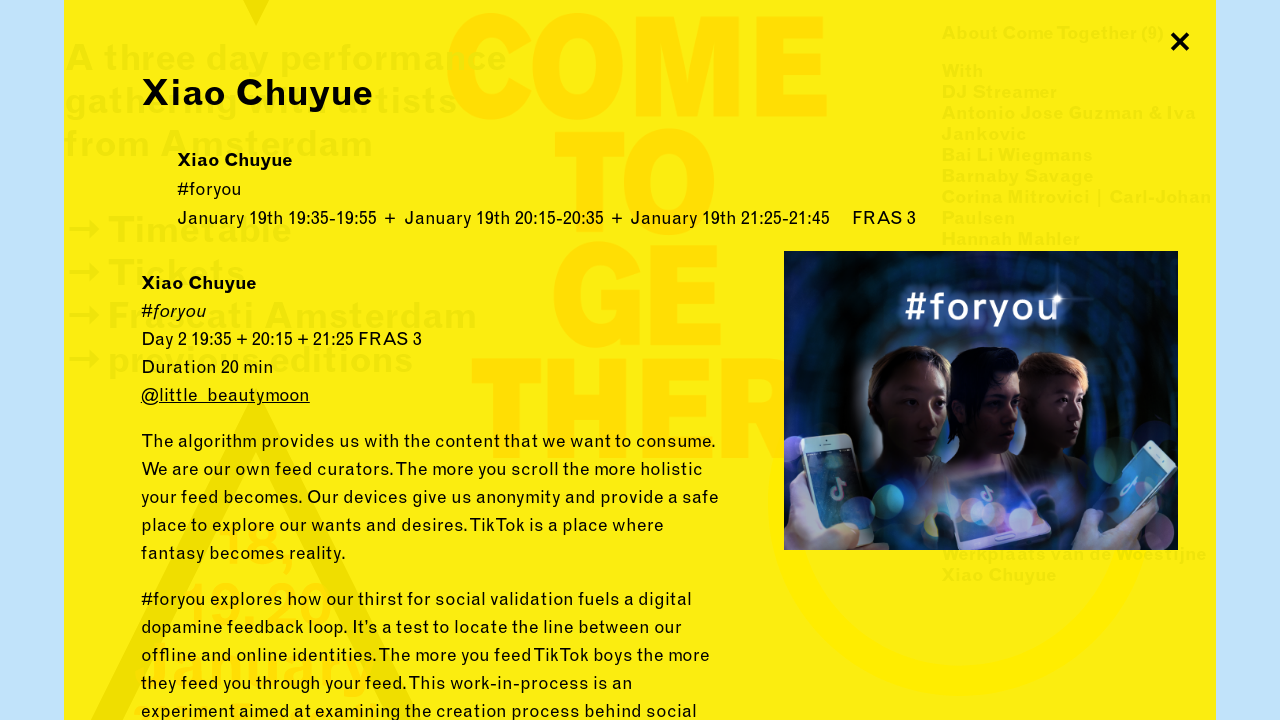

--- FILE ---
content_type: text/html; charset=UTF-8
request_url: https://cometogether.amsterdam/2024/xiao-chuyue-foryou
body_size: 9092
content:
<!DOCTYPE html>
<html lang="en" dir="ltr" prefix="og: https://ogp.me/ns#" class="node-193 year-2024">
  <head>
    <meta charset="utf-8" />
<meta name="description" content="Xiao Chuyue#foryou Day 2 19:35 + 20:15 + 21:25 FRAS 3 Duration 20 min@little_beautymoon The algorithm provides us with the content that we want to consume. We are our own feed curators. The more you scroll the more holistic your feed becomes. Our devices give us anonymity and provide a safe place to explore our wants and desires. TikTok is a place where fantasy becomes reality. " />
<meta name="abstract" content="A three day performance gathering with artists from Amsterdam." />
<link rel="canonical" href="https://cometogether.amsterdam/2024/xiao-chuyue-foryou" />
<meta http-equiv="content-language" content="en" />
<link rel="image_src" href="https://cometogether.amsterdam/sites/default/files/acts/2024/Xiao%20Chuyue-%20%23FOR%20YOU.png" />
<meta property="og:site_name" content="Come Together" />
<meta property="og:url" content="https://cometogether.amsterdam/2024/xiao-chuyue-foryou" />
<meta property="og:title" content="Xiao Chuyue" />
<meta property="og:description" content="A three day performance gathering with artists from Amsterdam." />
<meta property="og:image" content="https://cometogether.amsterdam/sites/default/files/acts/2024/Xiao%20Chuyue-%20%23FOR%20YOU.png" />
<meta property="og:image:width" content="1615" />
<meta property="og:image:height" content="1227" />
<meta property="og:image:alt" content="Xiao Chuyue" />
<meta name="twitter:card" content="summary_large_image" />
<meta name="twitter:title" content="Xiao Chuyue" />
<meta name="twitter:description" content="A three day performance gathering with artists from Amsterdam." />
<meta name="twitter:url" content="https://cometogether.amsterdam/2024/xiao-chuyue-foryou" />
<meta name="twitter:image:alt" content="Xiao Chuyue" />
<meta name="twitter:image:height" content="1227" />
<meta name="twitter:image:width" content="1615" />
<meta name="twitter:image" content="https://cometogether.amsterdam/sites/default/files/acts/2024/Xiao%20Chuyue-%20%23FOR%20YOU.png" />
<meta name="Generator" content="Drupal 9 (https://www.drupal.org)" />
<meta name="MobileOptimized" content="width" />
<meta name="HandheldFriendly" content="true" />
<meta name="viewport" content="width=device-width, initial-scale=1.0" />
<link rel="icon" href="/themes/cometogether/favicon.ico" type="image/vnd.microsoft.icon" />

    <title>Xiao Chuyue | Come Together</title>
    <link rel="stylesheet" media="all" href="/sites/default/files/css/css_V7R9dhLL2utg_tQXwg_mj-eUobQQN-WteVGsrVRH7cs.css" />
<link rel="stylesheet" media="all" href="/sites/default/files/css/css_1pk-icm5xL7o-qsUzPh2KhkNvGbNW28N17Hk6wNJujA.css" />
<link rel="stylesheet" media="all" href="https://use.typekit.net/ado2pah.css" />

    
  </head>
  <body class="path-node page-node-type-act node-193">
        <a href="#main-content" class="visually-hidden focusable skip-link">
      Skip to main content
    </a>
    
      <div class="dialog-off-canvas-main-canvas" data-off-canvas-main-canvas>
    
<header role="banner" id="header">
    <div class="region region-header">
    <div id="block-logo2024" class="block block-block-content block-block-content237b2e5c-5b55-495a-b97e-70f02b783479">
  
    
      
            <div class="field field--name-field-logo field--type-image field--label-hidden field__item">  <img loading="lazy" src="/sites/default/files/2023-12/-2logo2024.png" width="1056" height="1050" alt="Logo 2024" />

</div>
      
  </div>

  </div>

</header>
  <div class="region region-primary-menu">
    <nav role="navigation" aria-labelledby="block-hoofdnavigatie2024-menu" id="block-hoofdnavigatie2024" class="block block-menu navigation menu--hoofdnavigatie-2024">
            
  <h2 class="visually-hidden" id="block-hoofdnavigatie2024-menu">Hoofdnavigatie 2024</h2>
  

        
              <ul class="menu">
                    <li class="menu-item">
        <a href="/2024" data-drupal-link-system-path="node/176">About Come Together (9)</a>
              </li>
        </ul>
  


  
  <button class="close menuClose">Close</button>
  <button class="show menuOpen">Menu</button>
</nav>

  </div>


<div class="layout-container">

  

  

    <div class="region region-highlighted">
    <div data-drupal-messages-fallback class="hidden"></div>
<div id="block-welcometext2024" class="block block-block-content block-block-content1429bf39-9cd1-4850-9570-ea431999488b">
  
    
      
            <div class="clearfix text-formatted field field--name-body field--type-text-with-summary field--label-hidden field__item"><p><strong>A three day performance <br />
gathering with artists <br />
from Amsterdam<br /><br /><a class="use-ajax" data-ajax-wrapper="layout-content" href="/timetable">Timetable</a><br /><a href="https://www.frascatitheater.nl/nl/agenda?start=2024-01-18&amp;end=2024-01-20" target="_blank">Tickets</a><br /><a href="https://www.frascatitheater.nl/" target="_blank">Frascati Amsterdam</a></strong></p>
</div>
      
  </div>
<nav role="navigation" aria-labelledby="block-previouseditions-menu" id="block-previouseditions" class="block block-menu navigation menu--previous-editions">
      
  <button id="block-previouseditions-menu">previous editions</button>
  

        
              <ul class="menu">
                    <li class="menu-item">
        <a href="/2026" data-drupal-link-system-path="node/244">2026</a>
              </li>
                <li class="menu-item">
        <a href="/2025" data-drupal-link-system-path="node/200">2025</a>
              </li>
                <li class="menu-item">
        <a href="/2024" data-drupal-link-system-path="node/176">2024</a>
              </li>
                <li class="menu-item">
        <a href="/2023" data-drupal-link-system-path="node/156">2023</a>
              </li>
                <li class="menu-item">
        <a href="/2022" data-drupal-link-system-path="node/133">2022</a>
              </li>
                <li class="menu-item">
        <a href="/2021" data-drupal-link-system-path="node/114">2021</a>
              </li>
                <li class="menu-item">
        <a href="/2020" data-drupal-link-system-path="node/4">2020</a>
              </li>
        </ul>
  


  </nav>

  </div>


  

  <main role="main">
    <a id="main-content" tabindex="-1"></a>
    <div class="layout-content bg-pink">
      <div id="content">
          <div class="region region-content">
    <div id="block-cometogether-page-title" class="block block-core block-page-title-block">
  
    
      
  <h1 class="page-title"><span class="field field--name-title field--type-string field--label-hidden">Xiao Chuyue</span>
</h1>


  </div>
<div id="block-cometogether-content" class="block block-system block-system-main-block">
  
    
      
<article role="article" class="node node--type-act node--view-mode-full">

  
    

  <div class="head">
    <h2 class="act-groupname"><span class="field field--name-title field--type-string field--label-hidden">Xiao Chuyue</span>
</h2>
    <h3 class="act-showname">

            #foryou
      </h3>
    <p class="date-location">
      <span class="field field-speeldata field--type-daterange field--label-hidden field__items">
              <span class="field__item">January 19th 19:35-19:55</span>
              <span class="field__item">January 19th 20:15-20:35</span>
              <span class="field__item">January 19th 21:25-21:45</span>
          </span>
   
            <span class="field field--name-field-locatie field--type-list-string field--label-hidden field__item">FRAS 3</span>
      </p>
  </div>

  <div class="node__content clearfix">
    
            <div class="clearfix text-formatted field field--name-body field--type-text-with-summary field--label-hidden field__item"><p><strong>Xiao Chuyue</strong><br /><em>#foryou</em><br />
Day 2 19:35 + 20:15 + 21:25 FRAS 3<br />
Duration 20 min<br /><a href="https://www.instagram.com/little_beautymoon/">@little_beautymoon</a></p>

<p>The algorithm provides us with the content that we want to consume. We are our own feed curators. The more you scroll the more holistic your feed becomes. Our devices give us anonymity and provide a safe place to explore our wants and desires. TikTok is a place where fantasy becomes reality. </p>

<p>#foryou explores how our thirst for social validation fuels a digital dopamine feedback loop. It’s a test to locate the line between our offline and online identities. The more you feed TikTok boys the more they feed you through your feed. This work-in-process is an experiment aimed at examining the creation process behind social media images, making a step-by-step workshop to bring these visual concepts to life.</p>

<p>Xiao Chuyue, is an Amsterdam-based dance maker, performer, and member of Shanghai collective _ao_ao_ing ensemble (老妖精). Xiao experiments with multimedia and brings attention to both atypical and mundane human behaviors, challenging and questioning how our social environments influence us all. During her second year in SNDO’s choreography program, she swipes recommended content as she explores the increasingly blurred space between virtual and reality.</p>

<p>Credits: Concept Xiao Chuyue, Dramaturg Eva Lou, Co-Choreography Rose Bouvet Zieleskiewicz, Qiaochu Guo, Perform Rose Bouvet Zieleskiewicz, Qiaochu Guo, Xiao Chuyue, Technical support Eva Lou. </p></div>
      
    <div class="media">
      
      <div class="field field--name-field-foto field--type-image field--label-hidden field__items">
              <div class="field__item">  <img loading="lazy" src="/sites/default/files/styles/act_teaser/public/acts/2024/Xiao%20Chuyue-%20%23FOR%20YOU.png?itok=KE7B62_n" width="1000" height="760" alt="Xiao Chuyue- #FOR YOU" class="image-style-act-teaser" />


</div>
          </div>
  
    </div>
  </div>

</article>

  </div>

  </div>

      </div>
      <button class="close contentClose">Close</button>
    </div>
          <aside class="layout-sidebar-first" role="complementary">
          <div class="region region-sidebar-first">
    <div id="block-actsblock" class="block block-ctajax block-acts-block">
  
      <h2>With</h2>
    
      <div class="container item-list"><ul class="actsList"><li><a href="/2024/dj-streamer-afterparty" data-ajax-wrapper="layout-content" class="use-ajax"> DJ Streamer</a></li><li><a href="/2024/antonio-jose-guzman-iva-jankovic-resounding-echo-thunder" data-ajax-wrapper="layout-content" class="use-ajax">Antonio Jose Guzman &amp; Iva Jankovic</a></li><li><a href="/2024/bai-li-wiegmans-home-jia" data-ajax-wrapper="layout-content" class="use-ajax">Bai Li Wiegmans</a></li><li><a href="/2024/barnaby-savage-de-bosjes" data-ajax-wrapper="layout-content" class="use-ajax">Barnaby Savage </a></li><li><a href="/2024/corina-mitrovici-carl-johan-paulsen-friendship-series-1" data-ajax-wrapper="layout-content" class="use-ajax">Corina Mitrovici | Carl-Johan Paulsen </a></li><li><a href="/2024/hannah-mahler-i-go-rhythm" data-ajax-wrapper="layout-content" class="use-ajax">Hannah Mahler</a></li><li><a href="/2024/leendert-vooijce-de-eenzaat-en-haar-geliefden" data-ajax-wrapper="layout-content" class="use-ajax">Leendert Vooijce</a></li><li><a href="/2024/lisa-schamle-me-depiction" data-ajax-wrapper="layout-content" class="use-ajax">Lisa Schamlé</a></li><li><a href="/2024/luit-bakker-grow-me-womb" data-ajax-wrapper="layout-content" class="use-ajax">Luit Bakker</a></li><li><a href="/2024/luuk-weers-i-tend-keep-losing-my-shape" data-ajax-wrapper="layout-content" class="use-ajax">Luuk Weers</a></li><li><a href="/2024/memic-project-roberta-maimone-wonder-love" data-ajax-wrapper="layout-content" class="use-ajax">Memic project / Roberta Maimone </a></li><li><a href="/2024/pensive-vivifier-kosmose" data-ajax-wrapper="layout-content" class="use-ajax">Pensive Vivifier</a></li><li><a href="/2024/rebecca-lillich-kruger-karolina-krynicka-voyage" data-ajax-wrapper="layout-content" class="use-ajax">Rebecca Lillich Krüger/ Karolina Krynicka  </a></li><li><a href="/2024/sara-europaeus-guesthouse-0" data-ajax-wrapper="layout-content" class="use-ajax">Sara Europaeus</a></li><li><a href="/2024/sjaid-fonce-between-everyday-and-extraordinary" data-ajax-wrapper="layout-content" class="use-ajax">Sjaid Foncé</a></li><li><a href="/2024/tamar-blom-thinking-water" data-ajax-wrapper="layout-content" class="use-ajax">Tamar Blom</a></li><li><a href="/2024/trees-heil-tableau-vivant-02" data-ajax-wrapper="layout-content" class="use-ajax">Trees Heil</a></li><li><a href="/2024/waakhond-godsdrift-work-progress" data-ajax-wrapper="layout-content" class="use-ajax">Waakhond</a></li><li><a href="/2024/werkplaats-van-de-woestijne-zombie" data-ajax-wrapper="layout-content" class="use-ajax">Werkplaats van de Woestijne</a></li><li><a href="/2024/xiao-chuyue-foryou" data-ajax-wrapper="layout-content" class="use-ajax">Xiao Chuyue</a></li></ul></div>
  </div>

  </div>

      </aside>
    

  </main>

  

</div>
<div id="background-2024">

<!-- Generator: Adobe Illustrator 27.8.0, SVG Export Plug-In . SVG Version: 6.00 Build 0)  -->
<svg version="1.1" id="cirkel" xmlns="http://www.w3.org/2000/svg" xmlns:xlink="http://www.w3.org/1999/xlink" x="0px" y="0px"
	 viewBox="0 0 311 311" style="enable-background:new 0 0 311 311;" xml:space="preserve">
<style type="text/css">
	.cirkel-st0{fill:#FFED00;}
</style>
<g id="Laag_1_00000034812035666143398550000011695208331339153327_">
</g>
<g id="Laag_2_00000156556840631284611240000010180318642643959968_">
	<g>
		<path class="cirkel-st0" d="M155.5,311C69.7,311,0,241.2,0,155.5C0,69.7,69.8,0,155.5,0S311,69.8,311,155.5
			C311.1,241.2,241.3,311,155.5,311z M155.5,24.6c-72.2,0-130.9,58.7-130.9,130.9s58.7,130.9,130.9,130.9s130.9-58.7,130.9-130.9
			S227.7,24.6,155.5,24.6z"/>
	</g>
</g>
</svg>

	



<!-- Generator: Adobe Illustrator 27.8.0, SVG Export Plug-In . SVG Version: 6.00 Build 0)  -->
<svg version="1.1" id="driehoek-boven" xmlns="http://www.w3.org/2000/svg" xmlns:xlink="http://www.w3.org/1999/xlink" x="0px" y="0px"
	 viewBox="0 0 305.1 306.6" style="enable-background:new 0 0 305.1 306.6;" xml:space="preserve">
<style type="text/css">
	.driehoek-boven-st0{fill:#FF0041;}
	.driehoek-boven-st1{opacity:0.5;}
</style>
<g>
	<g>
		<path class="driehoek-boven-st0" d="M137.7,106.9v32.7h-6v-18.7c0-3.1,0-4-2.7-4h-5.3v-3.7h0.6c3.1,0,7.2-0.1,8.5-6.2L137.7,106.9L137.7,106.9z"
			/>
		<path class="driehoek-boven-st0" d="M169.7,130.2c0,6-5.1,9.8-12.2,9.8c-7.5,0-12.1-4.2-12.1-9.8c0-5.1,3.7-6.9,5.4-7.7c-3.5-1.6-4.2-5.2-4.2-7.1
			c0-5.1,4.2-9,11.2-9c6.7,0,11.1,3.6,11.1,9.3c0,2.9-1.2,5.3-4.3,6.8C168.4,124.4,169.7,127.2,169.7,130.2z M152.2,130
			c0,2.8,1.9,4.6,5.5,4.6c3.1,0,5.5-1.6,5.5-4.7c0-0.6-0.1-4.6-5.5-4.6C152.5,125.3,152.2,129,152.2,130z M152.7,116.1
			c0,1.5,0.6,4.3,5,4.3c3.8,0,4.8-2.5,4.8-4.3c0-3.7-3-4.4-4.8-4.4C153.6,111.7,152.7,114.4,152.7,116.1z"/>
	</g>
	<g>
		<path class="driehoek-boven-st0" d="M173.9,132.5h7v6.9c0,2.7-0.7,6.3-4.3,9.1l-2.5-1.9c1.7-2.3,2.4-4.3,2.5-7.1h-2.7V132.5z"/>
	</g>
	<g>
		<path class="driehoek-boven-st0" d="M109.3,155.4v32.7h-6v-18.7c0-3.1,0-4-2.7-4h-5.3v-3.7h0.6c3.1,0,7.2-0.1,8.5-6.2L109.3,155.4L109.3,155.4z"
			/>
		<path class="driehoek-boven-st0" d="M124.1,179.3c0.1,0.6,0.2,1.3,0.5,1.8c0.5,1.1,1.7,2,3.4,2c4.3,0,5.4-5.9,5.4-9.6c-0.9,1.3-3.1,2.9-6.5,2.9
			c-5.2,0-9.4-3.4-9.4-10.3c0-7.8,5.5-11.3,11.1-11.3c2,0,4.1,0.4,5.8,1.5c5.7,3.5,5.7,12,5.7,14.1c0,11.7-4.8,18.1-12.7,18.1
			c-5.2,0-7.6-3-8.3-4.2c-1-1.6-1.4-3.3-1.5-4.1L124.1,179.3z M128.3,160.1c-2.1,0-4.6,1.5-4.6,5.4c0,3.3,1.6,5.7,4.6,5.7
			c0.5,0,4.6,0,4.6-5.3C132.9,162.7,131.5,160.1,128.3,160.1z"/>
		<path class="driehoek-boven-st0" d="M150.5,181.4v5.9c0,2.8,0,4.2-1.7,5.7c-1.3,1.1-2.5,1.4-4.3,1.8V192c2.8-0.3,2.6-3.1,2.6-3.9h-3v-6.6h6.4
			V181.4z"/>
	</g>
	<g>
		<path class="driehoek-boven-st0" d="M184.1,183v5h-22.2v-4.7c4.2-2.9,8.3-6.8,10.2-8.8c1.8-1.8,4.8-5,4.8-9.3c0-2.5-1.3-4.9-4.3-4.9
			c-4.8,0-4.6,5.2-4.6,7.6l-6.1-0.5c0-4.6,1.5-7.6,2.8-9.1c1.8-2.1,4.9-3.5,8.4-3.5c6.2,0,10.5,4,10.5,10.2c0,5.3-3.2,9.1-6.8,12.3
			c-0.7,0.6-5.1,4.3-6.9,5.7L184.1,183L184.1,183z"/>
		<path class="driehoek-boven-st0" d="M204.8,187.5c-1.5,0.7-3.2,1-4.9,1c-5.6,0-8.4-3.3-9.5-5.1c-2-3.2-2.4-7.7-2.4-11.5c0-3.3,0.2-8.8,2.9-12.4
			c1.8-2.5,5-4.6,9.2-4.6c2.9,0,6.5,1,9,4.7s2.7,8.8,2.7,12C211.9,177.4,211.1,184.6,204.8,187.5z M200.1,160.2
			c-5.2,0-5.8,6.2-5.8,11.8c0,5.3,0.5,11.1,5.7,11.1c4.6,0,5.6-4.5,5.6-11.4C205.7,164.3,204.2,160.2,200.1,160.2z"/>
	</g>
	<g>
		<path class="driehoek-boven-st0" d="M71.8,202.3h8.4v23.9c0,11-9.1,11-12,11c-5.5,0-9.1-2.1-10.7-6.2c-0.7-1.7-0.9-3-0.9-6.1l6.8-3.5
			c-0.1,1.6-0.1,2.8-0.1,3.4c0,4.6,1.4,6.6,4.5,6.6c2.7,0,4-1.7,4-5.3V202.3z"/>
		<path class="driehoek-boven-st0" d="M109.2,229.7c0,1.3,0.7,2.1,1.8,2.1c0.3,0,0.6,0,0.9-0.1v4.3c-1.4,0.7-2.8,0.9-4.4,0.9c-3,0-4.4-1.2-5.1-4.3
			c-1.8,2.9-3.9,4.4-7.4,4.4c-4.5,0-7.6-2.9-7.6-7.3c0-7,6.9-7.6,9.7-7.9c2.9-0.2,3.4-0.3,5.2-1.1v-0.9c0-2.2-1.4-3.5-3.9-3.5
			c-2,0-3.6,1.1-4.5,3l-5.2-2.4c0.8-1.6,2.2-4.7,9.9-4.7c6.2,0,10.5,0.8,10.5,7.4L109.2,229.7L109.2,229.7z M102.3,223.7
			c-1.1,0.7-1.5,0.8-3.2,1.2c-3.5,0.8-4.6,1.9-4.6,4.5c0,2,1.2,3.3,3.2,3.3c2.7,0,4.7-2,4.7-4.7L102.3,223.7L102.3,223.7z"/>
		<path class="driehoek-boven-st0" d="M124.6,216.6c1.9-2.8,4.1-4.3,7.5-4.3c2.5,0,4.4,0.7,5.8,2.1c1.7,1.7,2.1,3,2.1,7.4v14.6h-6.8v-13.3
			c0-4.7-0.9-6.4-3.7-6.4c-2.8,0-4.9,2.4-4.9,5.7v14h-6.8v-23.5h6.8V216.6z"/>
		<path class="driehoek-boven-st0" d="M146.8,213h6.8v15.9c0,2.3,1.5,3.8,3.9,3.8c2.5,0,4.8-2.3,4.8-4.8V213h6.7v23.5h-6.8v-3.4
			c-1.8,2-3.6,4.1-8.1,4.1c-4.4,0-7.4-2.8-7.4-6.8V213H146.8z"/>
		<path class="driehoek-boven-st0" d="M196.7,229.7c0,1.3,0.7,2.1,1.8,2.1c0.3,0,0.6,0,0.9-0.1v4.3c-1.4,0.7-2.8,0.9-4.4,0.9c-3,0-4.4-1.2-5.1-4.3
			c-1.8,2.9-3.9,4.4-7.4,4.4c-4.5,0-7.6-2.9-7.6-7.3c0-7,6.9-7.6,9.7-7.9c2.9-0.2,3.4-0.3,5.2-1.1v-0.9c0-2.2-1.4-3.5-3.9-3.5
			c-2,0-3.6,1.1-4.5,3l-5.2-2.4c0.8-1.6,2.2-4.7,9.9-4.7c6.2,0,10.5,0.8,10.5,7.4v10.1H196.7z M189.9,223.7
			c-1.1,0.7-1.5,0.8-3.2,1.2c-3.5,0.8-4.6,1.9-4.6,4.5c0,2,1.2,3.3,3.2,3.3c2.7,0,4.7-2,4.7-4.7v-4.3H189.9z"/>
		<path class="driehoek-boven-st0" d="M211.6,220.3c1.8-5.7,2.7-8,7.2-7.9v7.1c-0.6,0-1-0.1-1.4-0.1c-2.9,0-5.2,2.3-5.2,5.2v11.8h-6.8v-23.5h6.2
			L211.6,220.3L211.6,220.3z"/>
		<path class="driehoek-boven-st0" d="M222.5,213h6.9l6.4,17.1l5.4-17.1h6.8l-7.7,22.4c-2.2,6.6-3.4,10.1-11.1,10.1c-2.4,0-4.1-0.2-6.8-0.8v-6
			c2.1,0.6,3.6,0.9,5.2,0.9c2.5,0,3.7-0.8,4.3-2.7L222.5,213z"/>
	</g>
	<g>
		<path class="driehoek-boven-st0" d="M55.9,259.5c0-0.9-0.1-2,0.4-3.3c1.3-3.5,4.7-3.7,6.1-3.7c0.9,0,2.3,0.1,3.5,0.7c2.5,1.2,2.9,3.6,2.9,5
			c0,2.7-1.3,5.2-5.2,8.3c-0.7,0.6-1.4,1.1-2,1.6l7.3-0.1v3.5H56.1v-3.3c1.4-1.1,2.4-1.9,4.3-3.5c2.2-1.9,3.8-3.5,3.8-6.5
			c0-0.7,0-2.6-1.9-2.6c-0.8,0-1.3,0.4-1.6,0.7c-0.2,0.3-0.4,0.7-0.4,1.9c0,0.5,0.1,0.9,0.1,1.5L55.9,259.5z"/>
		<path class="driehoek-boven-st0" d="M84.9,262.2c0,4.3-1.4,9.7-6.8,9.7c-0.8,0-3.1,0-4.8-2.6c-1.1-1.6-1.7-3.9-1.7-7.3c0-1.8,0.2-4.3,1.5-6.5
			c0.4-0.7,1.8-2.9,4.9-3C84.3,252.2,84.9,259.5,84.9,262.2z M75.7,262.9c0,2.2,0.3,5.6,2.6,5.6c1,0,1.5-0.6,1.9-1.5
			c0.4-1.2,0.6-3,0.6-4.7c0-1.9-0.2-4.1-0.9-5.3c-0.4-0.7-1-1.1-1.7-1.1C76.3,256,75.7,258.6,75.7,262.9z"/>
		<path class="driehoek-boven-st0" d="M86.9,259.5c0-0.9-0.1-2,0.4-3.3c1.3-3.5,4.7-3.7,6.1-3.7c0.9,0,2.3,0.1,3.5,0.7c2.5,1.2,2.9,3.6,2.9,5
			c0,2.7-1.3,5.2-5.2,8.3c-0.7,0.6-1.4,1.1-2,1.6l7.3-0.1v3.5H87.1v-3.3c1.4-1.1,2.4-1.9,4.3-3.5c2.2-1.9,3.8-3.5,3.8-6.5
			c0-0.7,0-2.6-1.9-2.6c-0.8,0-1.3,0.4-1.6,0.7c-0.2,0.3-0.4,0.7-0.4,1.9c0,0.5,0.1,0.9,0.1,1.5L86.9,259.5z"/>
		<path class="driehoek-boven-st0" d="M113.9,252.8v11.3h2.5v3.1h-2.5v4.3h-4.4v-4.3h-7.6v-3.4l7.7-11H113.9z M109.7,256.9
			c-0.2,0.4-0.4,0.9-0.7,1.3c-0.3,0.5-0.6,1-0.9,1.5l-3,4.4h4.4v-2.7L109.7,256.9z"/>
	</g>
	<g>
		<path class="driehoek-boven-st0" d="M133.5,250.6h14.7l-0.8,3.8h-8.9v5h7.9v3.8h-7.9v8.4h-5.1L133.5,250.6L133.5,250.6z"/>
		<path class="driehoek-boven-st0" d="M154.2,261.6c1.1-3.5,1.7-4.9,4.4-4.8v4.4c-0.3,0-0.6-0.1-0.9-0.1c-1.8,0-3.2,1.4-3.2,3.2v7.2h-4.1v-14.4h3.8
			L154.2,261.6L154.2,261.6z"/>
		<path class="driehoek-boven-st0" d="M174.7,267.4c0,0.8,0.4,1.3,1.1,1.3c0.2,0,0.4,0,0.6-0.1v2.6c-0.9,0.4-1.7,0.6-2.7,0.6
			c-1.9,0-2.7-0.7-3.1-2.6c-1.1,1.8-2.4,2.7-4.6,2.7c-2.8,0-4.6-1.8-4.6-4.5c0-4.3,4.2-4.6,5.9-4.8c1.8-0.1,2.1-0.2,3.2-0.7v-0.6
			c0-1.4-0.8-2.1-2.4-2.1c-1.2,0-2.2,0.7-2.8,1.9l-3.2-1.5c0.5-1,1.4-2.9,6-2.9c3.8,0,6.4,0.5,6.4,4.5v6.2H174.7z M170.5,263.6
			c-0.7,0.4-0.9,0.5-2,0.7c-2.1,0.5-2.8,1.2-2.8,2.8c0,1.2,0.8,2,1.9,2c1.6,0,2.9-1.2,2.9-2.9V263.6z"/>
		<path class="driehoek-boven-st0" d="M182.7,266.7c0.6,1.9,1.8,2.8,3.9,2.8c1.5,0,2.4-0.7,2.4-1.6c0-0.9-0.9-1.4-3.1-1.9c-4.2-0.9-5.9-2.4-5.9-5.1
			c0-2.6,2.1-4.2,5.6-4.2c2.6,0,5.5,0.3,6.5,3.8l-3.7,0.6c-0.1-1.5-1-2.1-3-2.1c-1.1,0-2,0.5-2,1.2c0,0.8,0.7,1.2,3.1,1.8
			c3.9,0.9,6.1,2.1,6.1,4.8c0,1.3-0.5,2.5-1.4,3.4c-1.1,1.1-2.8,1.6-5.3,1.6c-2.3,0-4-0.6-5.3-1.9c-0.5-0.6-0.8-1-1.2-2L182.7,266.7
			z"/>
		<path class="driehoek-boven-st0" d="M209.5,267.8c-0.6,1.2-1.8,4-6.5,4s-7.3-2.8-7.3-7.9c0-3.2,1.5-5.7,4-6.8c0.9-0.4,1.9-0.5,3.3-0.5
			c3.2,0,5,1.2,6.2,3.8l-3.3,1.8c-0.6-1.9-1.4-2.5-3-2.5c-1.9,0-2.9,1.6-2.9,4.4c0,3.2,1,4.7,3.1,4.7c1.5,0,2.5-0.8,3.2-2.8
			L209.5,267.8z"/>
		<path class="driehoek-boven-st0" d="M225.9,267.4c0,0.8,0.4,1.3,1.1,1.3c0.2,0,0.4,0,0.6-0.1v2.6c-0.9,0.4-1.7,0.6-2.7,0.6
			c-1.9,0-2.7-0.7-3.1-2.6c-1.1,1.8-2.4,2.7-4.6,2.7c-2.8,0-4.6-1.8-4.6-4.5c0-4.3,4.2-4.6,5.9-4.8c1.8-0.1,2.1-0.2,3.2-0.7v-0.6
			c0-1.4-0.8-2.1-2.4-2.1c-1.2,0-2.2,0.7-2.8,1.9l-3.2-1.5c0.5-1,1.4-2.9,6-2.9c3.8,0,6.4,0.5,6.4,4.5v6.2H225.9z M221.7,263.6
			c-0.7,0.4-0.9,0.5-2,0.7c-2.1,0.5-2.8,1.2-2.8,2.8c0,1.2,0.8,2,1.9,2c1.6,0,2.9-1.2,2.9-2.9V263.6z"/>
		<path class="driehoek-boven-st0" d="M236.1,250.5v6.6h2.8v2.9h-2.8v6.8c0,1.3,0.4,1.9,1.5,1.9c0.3,0,0.6-0.1,1.3-0.3v2.8
			c-1.2,0.4-2.1,0.6-3.2,0.6c-2.6,0-3.8-1.1-3.8-3.5v-8.4h-2.5V257h2.5v-4.5L236.1,250.5z"/>
		<path class="driehoek-boven-st0" d="M243.4,257.1h4.1v14.4h-4.1V257.1z M243.4,250.6h4.1v3.9h-4.1V250.6z"/>
	</g>
	<g>
		<g>
			<g>
				<path d="M305.1,306.6H0L152.6,0L305.1,306.6z M36.6,284h231.9l-116-233.1L36.6,284z"/>
			</g>
		</g>
		<g class="driehoek-boven-st1">
			<g>
				<g>
					<path class="driehoek-boven-st0" d="M173.9,132.5h7v6.9c0,2.7-0.7,6.3-4.3,9.1l-2.5-1.9c1.7-2.3,2.4-4.3,2.5-7.1h-2.7V132.5z"/>
				</g>
				<g>
					<path class="driehoek-boven-st0" d="M109.3,155.4v32.7h-6v-18.7c0-3.1,0-4-2.7-4h-5.3v-3.7h0.6c3.1,0,7.2-0.1,8.5-6.2L109.3,155.4L109.3,155.4
						z"/>
					<path class="driehoek-boven-st0" d="M124.1,179.3c0.1,0.6,0.2,1.3,0.5,1.8c0.5,1.1,1.7,2,3.4,2c4.3,0,5.4-5.9,5.4-9.6
						c-0.9,1.3-3.1,2.9-6.5,2.9c-5.2,0-9.4-3.4-9.4-10.3c0-7.8,5.5-11.3,11.1-11.3c2,0,4.1,0.4,5.8,1.5c5.7,3.5,5.7,12,5.7,14.1
						c0,11.7-4.8,18.1-12.7,18.1c-5.2,0-7.6-3-8.3-4.2c-1-1.6-1.4-3.3-1.5-4.1L124.1,179.3z M128.3,160.1c-2.1,0-4.6,1.5-4.6,5.4
						c0,3.3,1.6,5.7,4.6,5.7c0.5,0,4.6,0,4.6-5.3C132.9,162.7,131.5,160.1,128.3,160.1z"/>
					<path class="driehoek-boven-st0" d="M150.5,181.4v5.9c0,2.8,0,4.2-1.7,5.7c-1.3,1.1-2.5,1.4-4.3,1.8V192c2.8-0.3,2.6-3.1,2.6-3.9h-3v-6.6h6.4
						V181.4z"/>
				</g>
				<g>
					<path class="driehoek-boven-st0" d="M184.1,183v5h-22.2v-4.7c4.2-2.9,8.3-6.8,10.2-8.8c1.8-1.8,4.8-5,4.8-9.3c0-2.5-1.3-4.9-4.3-4.9
						c-4.8,0-4.6,5.2-4.6,7.6l-6.1-0.5c0-4.6,1.5-7.6,2.8-9.1c1.8-2.1,4.9-3.5,8.4-3.5c6.2,0,10.5,4,10.5,10.2
						c0,5.3-3.2,9.1-6.8,12.3c-0.7,0.6-5.1,4.3-6.9,5.7L184.1,183L184.1,183z"/>
					<path class="driehoek-boven-st0" d="M204.8,187.5c-1.5,0.7-3.2,1-4.9,1c-5.6,0-8.4-3.3-9.5-5.1c-2-3.2-2.4-7.7-2.4-11.5
						c0-3.3,0.2-8.8,2.9-12.4c1.8-2.5,5-4.6,9.2-4.6c2.9,0,6.5,1,9,4.7s2.7,8.8,2.7,12C211.9,177.4,211.1,184.6,204.8,187.5z
						 M200.1,160.2c-5.2,0-5.8,6.2-5.8,11.8c0,5.3,0.5,11.1,5.7,11.1c4.6,0,5.6-4.5,5.6-11.4C205.7,164.3,204.2,160.2,200.1,160.2z"
						/>
				</g>
				<g>
					<path class="driehoek-boven-st0" d="M71.8,202.3h8.4v23.9c0,11-9.1,11-12,11c-5.5,0-9.1-2.1-10.7-6.2c-0.7-1.7-0.9-3-0.9-6.1l6.8-3.5
						c-0.1,1.6-0.1,2.8-0.1,3.4c0,4.6,1.4,6.6,4.5,6.6c2.7,0,4-1.7,4-5.3V202.3z"/>
					<path class="driehoek-boven-st0" d="M109.2,229.7c0,1.3,0.7,2.1,1.8,2.1c0.3,0,0.6,0,0.9-0.1v4.3c-1.4,0.7-2.8,0.9-4.4,0.9
						c-3,0-4.4-1.2-5.1-4.3c-1.8,2.9-3.9,4.4-7.4,4.4c-4.5,0-7.6-2.9-7.6-7.3c0-7,6.9-7.6,9.7-7.9c2.9-0.2,3.4-0.3,5.2-1.1v-0.9
						c0-2.2-1.4-3.5-3.9-3.5c-2,0-3.6,1.1-4.5,3l-5.2-2.4c0.8-1.6,2.2-4.7,9.9-4.7c6.2,0,10.5,0.8,10.5,7.4L109.2,229.7L109.2,229.7
						z M102.3,223.7c-1.1,0.7-1.5,0.8-3.2,1.2c-3.5,0.8-4.6,1.9-4.6,4.5c0,2,1.2,3.3,3.2,3.3c2.7,0,4.7-2,4.7-4.7L102.3,223.7
						L102.3,223.7z"/>
					<path class="driehoek-boven-st0" d="M124.6,216.6c1.9-2.8,4.1-4.3,7.5-4.3c2.5,0,4.4,0.7,5.8,2.1c1.7,1.7,2.1,3,2.1,7.4v14.6h-6.8v-13.3
						c0-4.7-0.9-6.4-3.7-6.4c-2.8,0-4.9,2.4-4.9,5.7v14h-6.8v-23.5h6.8V216.6z"/>
					<path class="driehoek-boven-st0" d="M146.8,213h6.8v15.9c0,2.3,1.5,3.8,3.9,3.8c2.5,0,4.8-2.3,4.8-4.8V213h6.7v23.5h-6.8v-3.4
						c-1.8,2-3.6,4.1-8.1,4.1c-4.4,0-7.4-2.8-7.4-6.8V213H146.8z"/>
					<path class="driehoek-boven-st0" d="M196.7,229.7c0,1.3,0.7,2.1,1.8,2.1c0.3,0,0.6,0,0.9-0.1v4.3c-1.4,0.7-2.8,0.9-4.4,0.9
						c-3,0-4.4-1.2-5.1-4.3c-1.8,2.9-3.9,4.4-7.4,4.4c-4.5,0-7.6-2.9-7.6-7.3c0-7,6.9-7.6,9.7-7.9c2.9-0.2,3.4-0.3,5.2-1.1v-0.9
						c0-2.2-1.4-3.5-3.9-3.5c-2,0-3.6,1.1-4.5,3l-5.2-2.4c0.8-1.6,2.2-4.7,9.9-4.7c6.2,0,10.5,0.8,10.5,7.4v10.1H196.7z
						 M189.9,223.7c-1.1,0.7-1.5,0.8-3.2,1.2c-3.5,0.8-4.6,1.9-4.6,4.5c0,2,1.2,3.3,3.2,3.3c2.7,0,4.7-2,4.7-4.7v-4.3H189.9z"/>
					<path class="driehoek-boven-st0" d="M211.6,220.3c1.8-5.7,2.7-8,7.2-7.9v7.1c-0.6,0-1-0.1-1.4-0.1c-2.9,0-5.2,2.3-5.2,5.2v11.8h-6.8v-23.5h6.2
						L211.6,220.3L211.6,220.3z"/>
					<path class="driehoek-boven-st0" d="M222.5,213h6.9l6.4,17.1l5.4-17.1h6.8l-7.7,22.4c-2.2,6.6-3.4,10.1-11.1,10.1c-2.4,0-4.1-0.2-6.8-0.8v-6
						c2.1,0.6,3.6,0.9,5.2,0.9c2.5,0,3.7-0.8,4.3-2.7L222.5,213z"/>
				</g>
				<g>
					<path class="driehoek-boven-st0" d="M55.9,259.5c0-0.9-0.1-2,0.4-3.3c1.3-3.5,4.7-3.7,6.1-3.7c0.9,0,2.3,0.1,3.5,0.7c2.5,1.2,2.9,3.6,2.9,5
						c0,2.7-1.3,5.2-5.2,8.3c-0.7,0.6-1.4,1.1-2,1.6l7.3-0.1v3.5H56.1v-3.3c1.4-1.1,2.4-1.9,4.3-3.5c2.2-1.9,3.8-3.5,3.8-6.5
						c0-0.7,0-2.6-1.9-2.6c-0.8,0-1.3,0.4-1.6,0.7c-0.2,0.3-0.4,0.7-0.4,1.9c0,0.5,0.1,0.9,0.1,1.5L55.9,259.5z"/>
					<path class="driehoek-boven-st0" d="M84.9,262.2c0,4.3-1.4,9.7-6.8,9.7c-0.8,0-3.1,0-4.8-2.6c-1.1-1.6-1.7-3.9-1.7-7.3c0-1.8,0.2-4.3,1.5-6.5
						c0.4-0.7,1.8-2.9,4.9-3C84.3,252.2,84.9,259.5,84.9,262.2z M75.7,262.9c0,2.2,0.3,5.6,2.6,5.6c1,0,1.5-0.6,1.9-1.5
						c0.4-1.2,0.6-3,0.6-4.7c0-1.9-0.2-4.1-0.9-5.3c-0.4-0.7-1-1.1-1.7-1.1C76.3,256,75.7,258.6,75.7,262.9z"/>
					<path class="driehoek-boven-st0" d="M86.9,259.5c0-0.9-0.1-2,0.4-3.3c1.3-3.5,4.7-3.7,6.1-3.7c0.9,0,2.3,0.1,3.5,0.7c2.5,1.2,2.9,3.6,2.9,5
						c0,2.7-1.3,5.2-5.2,8.3c-0.7,0.6-1.4,1.1-2,1.6l7.3-0.1v3.5H87.1v-3.3c1.4-1.1,2.4-1.9,4.3-3.5c2.2-1.9,3.8-3.5,3.8-6.5
						c0-0.7,0-2.6-1.9-2.6c-0.8,0-1.3,0.4-1.6,0.7c-0.2,0.3-0.4,0.7-0.4,1.9c0,0.5,0.1,0.9,0.1,1.5L86.9,259.5z"/>
					<path class="driehoek-boven-st0" d="M113.9,252.8v11.3h2.5v3.1h-2.5v4.3h-4.4v-4.3h-7.6v-3.4l7.7-11H113.9z M109.7,256.9
						c-0.2,0.4-0.4,0.9-0.7,1.3c-0.3,0.5-0.6,1-0.9,1.5l-3,4.4h4.4v-2.7L109.7,256.9z"/>
				</g>
				<g>
					<path class="driehoek-boven-st0" d="M133.5,250.6h14.7l-0.8,3.8h-8.9v5h7.9v3.8h-7.9v8.4h-5.1L133.5,250.6L133.5,250.6z"/>
					<path class="driehoek-boven-st0" d="M154.2,261.6c1.1-3.5,1.7-4.9,4.4-4.8v4.4c-0.3,0-0.6-0.1-0.9-0.1c-1.8,0-3.2,1.4-3.2,3.2v7.2h-4.1v-14.4
						h3.8L154.2,261.6L154.2,261.6z"/>
					<path class="driehoek-boven-st0" d="M174.7,267.4c0,0.8,0.4,1.3,1.1,1.3c0.2,0,0.4,0,0.6-0.1v2.6c-0.9,0.4-1.7,0.6-2.7,0.6
						c-1.9,0-2.7-0.7-3.1-2.6c-1.1,1.8-2.4,2.7-4.6,2.7c-2.8,0-4.6-1.8-4.6-4.5c0-4.3,4.2-4.6,5.9-4.8c1.8-0.1,2.1-0.2,3.2-0.7v-0.6
						c0-1.4-0.8-2.1-2.4-2.1c-1.2,0-2.2,0.7-2.8,1.9l-3.2-1.5c0.5-1,1.4-2.9,6-2.9c3.8,0,6.4,0.5,6.4,4.5v6.2H174.7z M170.5,263.6
						c-0.7,0.4-0.9,0.5-2,0.7c-2.1,0.5-2.8,1.2-2.8,2.8c0,1.2,0.8,2,1.9,2c1.6,0,2.9-1.2,2.9-2.9V263.6z"/>
					<path class="driehoek-boven-st0" d="M182.7,266.7c0.6,1.9,1.8,2.8,3.9,2.8c1.5,0,2.4-0.7,2.4-1.6c0-0.9-0.9-1.4-3.1-1.9
						c-4.2-0.9-5.9-2.4-5.9-5.1c0-2.6,2.1-4.2,5.6-4.2c2.6,0,5.5,0.3,6.5,3.8l-3.7,0.6c-0.1-1.5-1-2.1-3-2.1c-1.1,0-2,0.5-2,1.2
						c0,0.8,0.7,1.2,3.1,1.8c3.9,0.9,6.1,2.1,6.1,4.8c0,1.3-0.5,2.5-1.4,3.4c-1.1,1.1-2.8,1.6-5.3,1.6c-2.3,0-4-0.6-5.3-1.9
						c-0.5-0.6-0.8-1-1.2-2L182.7,266.7z"/>
					<path class="driehoek-boven-st0" d="M209.5,267.8c-0.6,1.2-1.8,4-6.5,4s-7.3-2.8-7.3-7.9c0-3.2,1.5-5.7,4-6.8c0.9-0.4,1.9-0.5,3.3-0.5
						c3.2,0,5,1.2,6.2,3.8l-3.3,1.8c-0.6-1.9-1.4-2.5-3-2.5c-1.9,0-2.9,1.6-2.9,4.4c0,3.2,1,4.7,3.1,4.7c1.5,0,2.5-0.8,3.2-2.8
						L209.5,267.8z"/>
					<path class="driehoek-boven-st0" d="M225.9,267.4c0,0.8,0.4,1.3,1.1,1.3c0.2,0,0.4,0,0.6-0.1v2.6c-0.9,0.4-1.7,0.6-2.7,0.6
						c-1.9,0-2.7-0.7-3.1-2.6c-1.1,1.8-2.4,2.7-4.6,2.7c-2.8,0-4.6-1.8-4.6-4.5c0-4.3,4.2-4.6,5.9-4.8c1.8-0.1,2.1-0.2,3.2-0.7v-0.6
						c0-1.4-0.8-2.1-2.4-2.1c-1.2,0-2.2,0.7-2.8,1.9l-3.2-1.5c0.5-1,1.4-2.9,6-2.9c3.8,0,6.4,0.5,6.4,4.5v6.2H225.9z M221.7,263.6
						c-0.7,0.4-0.9,0.5-2,0.7c-2.1,0.5-2.8,1.2-2.8,2.8c0,1.2,0.8,2,1.9,2c1.6,0,2.9-1.2,2.9-2.9V263.6z"/>
					<path class="driehoek-boven-st0" d="M236.1,250.5v6.6h2.8v2.9h-2.8v6.8c0,1.3,0.4,1.9,1.5,1.9c0.3,0,0.6-0.1,1.3-0.3v2.8
						c-1.2,0.4-2.1,0.6-3.2,0.6c-2.6,0-3.8-1.1-3.8-3.5v-8.4h-2.5V257h2.5v-4.5L236.1,250.5z"/>
					<path class="driehoek-boven-st0" d="M243.4,257.1h4.1v14.4h-4.1V257.1z M243.4,250.6h4.1v3.9h-4.1V250.6z"/>
				</g>
			</g>
		</g>
	</g>
</g>
</svg>



<!-- Generator: Adobe Illustrator 27.8.0, SVG Export Plug-In . SVG Version: 6.00 Build 0)  -->
<svg version="1.1" id="driehoek-onder" xmlns="http://www.w3.org/2000/svg" xmlns:xlink="http://www.w3.org/1999/xlink" x="0px" y="0px"
	 viewBox="0 0 305.1 306.6" style="enable-background:new 0 0 305.1 306.6;" xml:space="preserve">
<style type="text/css">
	.driehoek-onder-st0{fill:#FF0041;}
	.driehoek-onder-st1{opacity:0.5;}
</style>
<g>
	<g>
		<path class="driehoek-onder-st0" d="M53.8,36.8c0-0.9-0.1-2,0.4-3.3c1.3-3.5,4.7-3.7,6.1-3.7c0.9,0,2.3,0.1,3.5,0.7c2.5,1.2,2.9,3.6,2.9,5
			c0,2.7-1.3,5.2-5.2,8.3c-0.7,0.6-1.4,1.1-2,1.6l7.3-0.1v3.5H54v-3.3c1.4-1.1,2.4-1.9,4.3-3.5c2.2-1.9,3.8-3.5,3.8-6.5
			c0-0.7,0-2.6-1.9-2.6c-0.8,0-1.3,0.4-1.6,0.7c-0.2,0.3-0.4,0.7-0.4,1.9c0,0.5,0.1,0.9,0.1,1.5L53.8,36.8z"/>
		<path class="driehoek-onder-st0" d="M82.8,39.5c0,4.3-1.4,9.7-6.8,9.7c-0.8,0-3.1,0-4.8-2.6c-1.1-1.6-1.7-3.9-1.7-7.3c0-1.8,0.2-4.3,1.5-6.5
			c0.4-0.7,1.8-2.9,4.9-3C82.2,29.6,82.8,36.9,82.8,39.5z M73.6,40.2c0,2.2,0.3,5.6,2.6,5.6c1,0,1.5-0.6,1.9-1.5
			c0.4-1.2,0.6-3,0.6-4.7c0-1.9-0.2-4.1-0.9-5.3c-0.4-0.7-1-1.1-1.7-1.1C74.2,33.3,73.6,36,73.6,40.2z"/>
		<path class="driehoek-onder-st0" d="M84.8,36.8c0-0.9-0.1-2,0.4-3.3c1.3-3.5,4.7-3.7,6.1-3.7c0.9,0,2.3,0.1,3.5,0.7c2.5,1.2,2.9,3.6,2.9,5
			c0,2.7-1.3,5.2-5.2,8.3c-0.7,0.6-1.4,1.1-2,1.6l7.3-0.1v3.5H85v-3.3c1.4-1.1,2.4-1.9,4.3-3.5c2.2-1.9,3.8-3.5,3.8-6.5
			c0-0.7,0-2.6-1.9-2.6c-0.8,0-1.3,0.4-1.6,0.7c-0.2,0.3-0.4,0.7-0.4,1.9c0,0.5,0.1,0.9,0.1,1.5L84.8,36.8z"/>
		<path class="driehoek-onder-st0" d="M111.7,30.1v11.3h2.5v3.1h-2.5v4.3h-4.4v-4.3h-7.6v-3.4l7.7-11H111.7z M107.6,34.3c-0.2,0.4-0.4,0.9-0.7,1.3
			c-0.3,0.5-0.6,1-0.9,1.5l-3,4.4h4.4v-2.7L107.6,34.3z"/>
	</g>
	<g>
		<path class="driehoek-onder-st0" d="M131.4,27.9h14.7l-0.8,3.8h-8.8v5h7.9v3.8h-7.9v8.4h-5.1V27.9z"/>
		<path class="driehoek-onder-st0" d="M152.1,38.9c1.1-3.5,1.7-4.9,4.4-4.8v4.4c-0.3,0-0.6-0.1-0.9-0.1c-1.8,0-3.2,1.4-3.2,3.2v7.2h-4.1V34.4h3.8
			L152.1,38.9L152.1,38.9z"/>
		<path class="driehoek-onder-st0" d="M172.5,44.7c0,0.8,0.4,1.3,1.1,1.3c0.2,0,0.4,0,0.6-0.1v2.6c-0.9,0.4-1.7,0.6-2.7,0.6c-1.9,0-2.7-0.7-3.1-2.6
			c-1.1,1.8-2.4,2.7-4.6,2.7c-2.8,0-4.6-1.8-4.6-4.5c0-4.3,4.2-4.6,5.9-4.8c1.8-0.1,2.1-0.2,3.2-0.7v-0.6c0-1.4-0.8-2.1-2.4-2.1
			c-1.2,0-2.2,0.7-2.8,1.9l-3.2-1.5c0.5-1,1.4-2.9,6-2.9c3.8,0,6.4,0.5,6.4,4.5v6.2H172.5z M168.4,41c-0.7,0.4-0.9,0.5-2,0.7
			c-2.1,0.5-2.8,1.2-2.8,2.8c0,1.2,0.8,2,1.9,2c1.6,0,2.9-1.2,2.9-2.9V41z"/>
		<path class="driehoek-onder-st0" d="M180.6,44c0.6,1.9,1.8,2.8,3.9,2.8c1.5,0,2.4-0.7,2.4-1.6s-0.9-1.4-3.1-1.9c-4.2-0.9-5.9-2.4-5.9-5.1
			c0-2.6,2.1-4.2,5.6-4.2c2.6,0,5.5,0.3,6.5,3.8l-3.7,0.6c-0.1-1.5-1-2.1-3-2.1c-1.1,0-2,0.5-2,1.2c0,0.8,0.7,1.2,3.1,1.8
			c3.9,0.9,6.1,2.1,6.1,4.8c0,1.3-0.5,2.5-1.4,3.4c-1.1,1.1-2.8,1.6-5.3,1.6c-2.3,0-4-0.6-5.3-1.9c-0.5-0.6-0.8-1-1.2-2L180.6,44z"
			/>
		<path class="driehoek-onder-st0" d="M207.4,45.2c-0.6,1.2-1.8,4-6.5,4s-7.3-2.8-7.3-7.9c0-3.2,1.5-5.7,4-6.8c0.9-0.4,1.9-0.5,3.3-0.5
			c3.2,0,5,1.2,6.2,3.8l-3.3,1.8c-0.6-1.9-1.4-2.5-3-2.5c-1.9,0-2.9,1.6-2.9,4.4c0,3.2,1,4.7,3.1,4.7c1.5,0,2.5-0.8,3.2-2.8
			L207.4,45.2z"/>
		<path class="driehoek-onder-st0" d="M223.7,44.7c0,0.8,0.4,1.3,1.1,1.3c0.2,0,0.4,0,0.6-0.1v2.6c-0.9,0.4-1.7,0.6-2.7,0.6c-1.9,0-2.7-0.7-3.1-2.6
			c-1.1,1.8-2.4,2.7-4.6,2.7c-2.8,0-4.6-1.8-4.6-4.5c0-4.3,4.2-4.6,5.9-4.8c1.8-0.1,2.1-0.2,3.2-0.7v-0.6c0-1.4-0.8-2.1-2.4-2.1
			c-1.2,0-2.2,0.7-2.8,1.9l-3.2-1.5c0.5-1,1.4-2.9,6-2.9c3.8,0,6.4,0.5,6.4,4.5v6.2H223.7z M219.6,41c-0.7,0.4-0.9,0.5-2,0.7
			c-2.1,0.5-2.8,1.2-2.8,2.8c0,1.2,0.8,2,1.9,2c1.6,0,2.9-1.2,2.9-2.9V41z"/>
		<path class="driehoek-onder-st0" d="M234,27.8v6.6h2.8v2.9H234v6.8c0,1.3,0.4,1.9,1.5,1.9c0.3,0,0.6-0.1,1.3-0.3v2.8c-1.2,0.4-2.1,0.6-3.2,0.6
			c-2.6,0-3.8-1.1-3.8-3.5v-8.4h-2.5v-2.9h2.5v-4.5L234,27.8z"/>
		<path class="driehoek-onder-st0" d="M241.2,34.5h4.1v14.4h-4.1V34.5z M241.3,27.9h4.1v3.9h-4.1V27.9z"/>
	</g>
	<g>
		<path class="driehoek-onder-st0" d="M69.6,56.7H78v23.9c0,11-9.1,11-12,11c-5.5,0-9.1-2.1-10.7-6.2c-0.7-1.7-0.9-3-0.9-6.1l6.8-3.5
			c-0.1,1.6-0.1,2.8-0.1,3.4c0,4.6,1.4,6.6,4.5,6.6c2.7,0,4-1.7,4-5.3V56.7z"/>
		<path class="driehoek-onder-st0" d="M107,84.1c0,1.3,0.7,2.1,1.8,2.1c0.3,0,0.6,0,0.9-0.1v4.3c-1.4,0.7-2.8,0.9-4.4,0.9c-3,0-4.4-1.2-5.1-4.3
			c-1.8,2.9-3.9,4.4-7.4,4.4c-4.5,0-7.6-2.9-7.6-7.3c0-7,6.9-7.6,9.7-7.9c2.9-0.2,3.4-0.3,5.2-1.1v-0.9c0-2.2-1.4-3.5-3.9-3.5
			c-2,0-3.6,1.1-4.5,3l-5.2-2.4c0.8-1.6,2.2-4.7,9.9-4.7c6.2,0,10.5,0.8,10.5,7.4v10.1H107z M100.2,78c-1.1,0.7-1.5,0.8-3.2,1.2
			c-3.5,0.8-4.6,1.9-4.6,4.5c0,2,1.2,3.3,3.2,3.3c2.7,0,4.7-2,4.7-4.7V78H100.2z"/>
		<path class="driehoek-onder-st0" d="M122.5,71c1.9-2.8,4.1-4.3,7.5-4.3c2.5,0,4.4,0.7,5.8,2.1c1.7,1.7,2.1,3,2.1,7.4v14.6h-6.8V77.5
			c0-4.7-0.9-6.4-3.7-6.4c-2.8,0-4.9,2.4-4.9,5.7v14h-6.8V67.3h6.8V71z"/>
		<path class="driehoek-onder-st0" d="M144.7,67.4h6.8v15.9c0,2.3,1.5,3.8,3.9,3.8c2.5,0,4.8-2.3,4.8-4.8V67.4h6.7v23.5h-6.8v-3.4
			c-1.8,2-3.6,4.1-8.1,4.1s-7.4-2.8-7.4-6.8V67.4H144.7z"/>
		<path class="driehoek-onder-st0" d="M194.6,84.1c0,1.3,0.7,2.1,1.8,2.1c0.3,0,0.6,0,0.9-0.1v4.3c-1.4,0.7-2.8,0.9-4.4,0.9c-3,0-4.4-1.2-5.1-4.3
			c-1.8,2.9-3.9,4.4-7.4,4.4c-4.5,0-7.6-2.9-7.6-7.3c0-7,6.9-7.6,9.7-7.9c2.9-0.2,3.4-0.3,5.2-1.1v-0.9c0-2.2-1.4-3.5-3.9-3.5
			c-2,0-3.6,1.1-4.5,3l-5.2-2.4c0.8-1.6,2.2-4.7,9.9-4.7c6.2,0,10.5,0.8,10.5,7.4v10.1H194.6z M187.8,78c-1.1,0.7-1.5,0.8-3.2,1.2
			c-3.5,0.8-4.6,1.9-4.6,4.5c0,2,1.2,3.3,3.2,3.3c2.7,0,4.7-2,4.7-4.7V78H187.8z"/>
		<path class="driehoek-onder-st0" d="M209.5,74.7c1.8-5.7,2.7-8,7.2-7.9v7.1c-0.6,0-1-0.1-1.4-0.1c-2.9,0-5.2,2.3-5.2,5.2v11.8h-6.8V67.3h6.2
			L209.5,74.7L209.5,74.7z"/>
		<path class="driehoek-onder-st0" d="M220.4,67.4h6.9l6.4,17.1l5.4-17.1h6.8l-7.7,22.4c-2.2,6.6-3.4,10.1-11.1,10.1c-2.4,0-4.1-0.2-6.8-0.8v-6
			c2.1,0.6,3.6,0.9,5.2,0.9c2.5,0,3.7-0.8,4.3-2.7L220.4,67.4z"/>
	</g>
	<g>
		<path class="driehoek-onder-st0" d="M105.3,106.6v32.7h-6v-18.7c0-3.1,0-4-2.7-4h-5.3v-3.7h0.6c3.1,0,7.2-0.1,8.5-6.2L105.3,106.6L105.3,106.6z"
			/>
		<path class="driehoek-onder-st0" d="M137.3,129.8c0,6-5.1,9.8-12.2,9.8c-7.5,0-12.1-4.2-12.1-9.8c0-5.1,3.7-6.9,5.4-7.7c-3.5-1.6-4.2-5.2-4.2-7.1
			c0-5.1,4.2-9,11.2-9c6.7,0,11.1,3.6,11.1,9.3c0,2.9-1.2,5.3-4.3,6.8C136,124,137.3,126.8,137.3,129.8z M119.8,129.6
			c0,2.8,1.9,4.6,5.5,4.6c3.1,0,5.5-1.6,5.5-4.7c0-0.6-0.1-4.6-5.5-4.6C120.1,124.9,119.8,128.6,119.8,129.6z M120.3,115.8
			c0,1.5,0.6,4.3,5,4.3c3.8,0,4.8-2.5,4.8-4.3c0-3.7-3-4.4-4.8-4.4C121.2,111.3,120.3,114,120.3,115.8z"/>
	</g>
	<g>
		<path class="driehoek-onder-st0" d="M141.5,132.1h7v6.9c0,2.7-0.7,6.3-4.3,9.1l-2.5-1.9c1.7-2.3,2.4-4.3,2.5-7.1h-2.7V132.1z"/>
	</g>
	<g>
		<path class="driehoek-onder-st0" d="M170.2,106.6v32.7h-6v-18.7c0-3.1,0-4-2.7-4h-5.3v-3.7h0.6c3,0,7.2-0.1,8.5-6.2L170.2,106.6L170.2,106.6z"/>
		<path class="driehoek-onder-st0" d="M185,130.5c0.1,0.6,0.2,1.3,0.5,1.8c0.5,1.1,1.7,2,3.4,2c4.3,0,5.4-5.9,5.4-9.6c-0.9,1.3-3.1,2.9-6.5,2.9
			c-5.2,0-9.4-3.4-9.4-10.3c0-7.8,5.5-11.3,11.1-11.3c2,0,4.1,0.4,5.8,1.5c5.7,3.5,5.7,12,5.7,14.1c0,11.7-4.8,18.1-12.7,18.1
			c-5.2,0-7.6-3-8.3-4.2c-1-1.6-1.4-3.3-1.5-4.1L185,130.5z M189.3,111.3c-2.1,0-4.6,1.5-4.6,5.4c0,3.3,1.6,5.7,4.6,5.7
			c0.5,0,4.6,0,4.6-5.3C193.8,113.9,192.4,111.3,189.3,111.3z"/>
		<path class="driehoek-onder-st0" d="M211.4,132.6v5.9c0,2.8,0,4.2-1.7,5.7c-1.3,1.1-2.5,1.4-4.3,1.8v-2.8c2.8-0.3,2.6-3.1,2.6-3.9h-3v-6.6h6.4
			V132.6z"/>
	</g>
	<g>
		<path class="driehoek-onder-st0" d="M148.2,182.6v5H126v-4.7c4.2-2.9,8.3-6.8,10.2-8.8c1.8-1.8,4.8-5,4.8-9.3c0-2.5-1.3-4.9-4.3-4.9
			c-4.8,0-4.6,5.2-4.6,7.6L126,167c0-4.6,1.5-7.6,2.8-9.1c1.8-2.1,4.9-3.5,8.4-3.5c6.2,0,10.5,4,10.5,10.2c0,5.3-3.2,9.1-6.8,12.3
			c-0.7,0.6-5.1,4.3-6.9,5.7L148.2,182.6L148.2,182.6z"/>
		<path class="driehoek-onder-st0" d="M169,187.1c-1.5,0.7-3.2,1-4.9,1c-5.6,0-8.4-3.3-9.5-5.1c-2-3.2-2.4-7.7-2.4-11.5c0-3.3,0.2-8.8,2.9-12.4
			c1.8-2.5,5-4.6,9.2-4.6c2.9,0,6.5,1,9,4.7s2.7,8.8,2.7,12C176.1,177,175.3,184.2,169,187.1z M164.3,159.8c-5.2,0-5.8,6.2-5.8,11.8
			c0,5.3,0.5,11.1,5.7,11.1c4.6,0,5.6-4.5,5.6-11.4C169.8,163.9,168.4,159.8,164.3,159.8z"/>
	</g>
	<g>
		<g>
			<g>
				<path d="M152.6,306.6l-10.2-20.4c-22.3-44.8-44.7-89.7-67-134.6C53,106.5,30.6,61.4,8.2,16.4L0,0h305.1L297,16.4
					c-17.9,35.9-35.8,71.9-53.6,107.8c-26.4,53.1-53.7,107.9-80.5,162L152.6,306.6z M36.6,22.7c19.7,39.6,39.4,79.2,59.2,118.9
					c18.9,38.1,37.9,76.1,56.8,114.2c23.5-47.4,47.3-95.2,70.4-141.6c15.2-30.5,30.3-61,45.5-91.5H36.6z"/>
			</g>
		</g>
		<g class="driehoek-onder-st1">
			<g>
				<g>
					<path class="driehoek-onder-st0" d="M53.8,36.8c0-0.9-0.1-2,0.4-3.3c1.3-3.5,4.7-3.7,6.1-3.7c0.9,0,2.3,0.1,3.5,0.7c2.5,1.2,2.9,3.6,2.9,5
						c0,2.7-1.3,5.2-5.2,8.3c-0.7,0.6-1.4,1.1-2,1.6l7.3-0.1v3.5H54v-3.3c1.4-1.1,2.4-1.9,4.3-3.5c2.2-1.9,3.8-3.5,3.8-6.5
						c0-0.7,0-2.6-1.9-2.6c-0.8,0-1.3,0.4-1.6,0.7c-0.2,0.3-0.4,0.7-0.4,1.9c0,0.5,0.1,0.9,0.1,1.5L53.8,36.8z"/>
					<path class="driehoek-onder-st0" d="M82.8,39.5c0,4.3-1.4,9.7-6.8,9.7c-0.8,0-3.1,0-4.8-2.6c-1.1-1.6-1.7-3.9-1.7-7.3c0-1.8,0.2-4.3,1.5-6.5
						c0.4-0.7,1.8-2.9,4.9-3C82.2,29.6,82.8,36.9,82.8,39.5z M73.6,40.2c0,2.2,0.3,5.6,2.6,5.6c1,0,1.5-0.6,1.9-1.5
						c0.4-1.2,0.6-3,0.6-4.7c0-1.9-0.2-4.1-0.9-5.3c-0.4-0.7-1-1.1-1.7-1.1C74.2,33.3,73.6,36,73.6,40.2z"/>
					<path class="driehoek-onder-st0" d="M84.8,36.8c0-0.9-0.1-2,0.4-3.3c1.3-3.5,4.7-3.7,6.1-3.7c0.9,0,2.3,0.1,3.5,0.7c2.5,1.2,2.9,3.6,2.9,5
						c0,2.7-1.3,5.2-5.2,8.3c-0.7,0.6-1.4,1.1-2,1.6l7.3-0.1v3.5H85v-3.3c1.4-1.1,2.4-1.9,4.3-3.5c2.2-1.9,3.8-3.5,3.8-6.5
						c0-0.7,0-2.6-1.9-2.6c-0.8,0-1.3,0.4-1.6,0.7c-0.2,0.3-0.4,0.7-0.4,1.9c0,0.5,0.1,0.9,0.1,1.5L84.8,36.8z"/>
					<path class="driehoek-onder-st0" d="M111.7,30.1v11.3h2.5v3.1h-2.5v4.3h-4.4v-4.3h-7.6v-3.4l7.7-11H111.7z M107.6,34.3
						c-0.2,0.4-0.4,0.9-0.7,1.3c-0.3,0.5-0.6,1-0.9,1.5l-3,4.4h4.4v-2.7L107.6,34.3z"/>
				</g>
				<g>
					<path class="driehoek-onder-st0" d="M131.4,27.9h14.7l-0.8,3.8h-8.8v5h7.9v3.8h-7.9v8.4h-5.1V27.9z"/>
					<path class="driehoek-onder-st0" d="M152.1,38.9c1.1-3.5,1.7-4.9,4.4-4.8v4.4c-0.3,0-0.6-0.1-0.9-0.1c-1.8,0-3.2,1.4-3.2,3.2v7.2h-4.1V34.4
						h3.8L152.1,38.9L152.1,38.9z"/>
					<path class="driehoek-onder-st0" d="M172.5,44.7c0,0.8,0.4,1.3,1.1,1.3c0.2,0,0.4,0,0.6-0.1v2.6c-0.9,0.4-1.7,0.6-2.7,0.6
						c-1.9,0-2.7-0.7-3.1-2.6c-1.1,1.8-2.4,2.7-4.6,2.7c-2.8,0-4.6-1.8-4.6-4.5c0-4.3,4.2-4.6,5.9-4.8c1.8-0.1,2.1-0.2,3.2-0.7v-0.6
						c0-1.4-0.8-2.1-2.4-2.1c-1.2,0-2.2,0.7-2.8,1.9l-3.2-1.5c0.5-1,1.4-2.9,6-2.9c3.8,0,6.4,0.5,6.4,4.5v6.2H172.5z M168.4,41
						c-0.7,0.4-0.9,0.5-2,0.7c-2.1,0.5-2.8,1.2-2.8,2.8c0,1.2,0.8,2,1.9,2c1.6,0,2.9-1.2,2.9-2.9V41z"/>
					<path class="driehoek-onder-st0" d="M180.6,44c0.6,1.9,1.8,2.8,3.9,2.8c1.5,0,2.4-0.7,2.4-1.6s-0.9-1.4-3.1-1.9c-4.2-0.9-5.9-2.4-5.9-5.1
						c0-2.6,2.1-4.2,5.6-4.2c2.6,0,5.5,0.3,6.5,3.8l-3.7,0.6c-0.1-1.5-1-2.1-3-2.1c-1.1,0-2,0.5-2,1.2c0,0.8,0.7,1.2,3.1,1.8
						c3.9,0.9,6.1,2.1,6.1,4.8c0,1.3-0.5,2.5-1.4,3.4c-1.1,1.1-2.8,1.6-5.3,1.6c-2.3,0-4-0.6-5.3-1.9c-0.5-0.6-0.8-1-1.2-2L180.6,44
						z"/>
					<path class="driehoek-onder-st0" d="M207.4,45.2c-0.6,1.2-1.8,4-6.5,4s-7.3-2.8-7.3-7.9c0-3.2,1.5-5.7,4-6.8c0.9-0.4,1.9-0.5,3.3-0.5
						c3.2,0,5,1.2,6.2,3.8l-3.3,1.8c-0.6-1.9-1.4-2.5-3-2.5c-1.9,0-2.9,1.6-2.9,4.4c0,3.2,1,4.7,3.1,4.7c1.5,0,2.5-0.8,3.2-2.8
						L207.4,45.2z"/>
					<path class="driehoek-onder-st0" d="M223.7,44.7c0,0.8,0.4,1.3,1.1,1.3c0.2,0,0.4,0,0.6-0.1v2.6c-0.9,0.4-1.7,0.6-2.7,0.6
						c-1.9,0-2.7-0.7-3.1-2.6c-1.1,1.8-2.4,2.7-4.6,2.7c-2.8,0-4.6-1.8-4.6-4.5c0-4.3,4.2-4.6,5.9-4.8c1.8-0.1,2.1-0.2,3.2-0.7v-0.6
						c0-1.4-0.8-2.1-2.4-2.1c-1.2,0-2.2,0.7-2.8,1.9l-3.2-1.5c0.5-1,1.4-2.9,6-2.9c3.8,0,6.4,0.5,6.4,4.5v6.2H223.7z M219.6,41
						c-0.7,0.4-0.9,0.5-2,0.7c-2.1,0.5-2.8,1.2-2.8,2.8c0,1.2,0.8,2,1.9,2c1.6,0,2.9-1.2,2.9-2.9V41z"/>
					<path class="driehoek-onder-st0" d="M234,27.8v6.6h2.8v2.9H234v6.8c0,1.3,0.4,1.9,1.5,1.9c0.3,0,0.6-0.1,1.3-0.3v2.8c-1.2,0.4-2.1,0.6-3.2,0.6
						c-2.6,0-3.8-1.1-3.8-3.5v-8.4h-2.5v-2.9h2.5v-4.5L234,27.8z"/>
					<path class="driehoek-onder-st0" d="M241.2,34.5h4.1v14.4h-4.1V34.5z M241.3,27.9h4.1v3.9h-4.1V27.9z"/>
				</g>
				<g>
					<path class="driehoek-onder-st0" d="M69.6,56.7H78v23.9c0,11-9.1,11-12,11c-5.5,0-9.1-2.1-10.7-6.2c-0.7-1.7-0.9-3-0.9-6.1l6.8-3.5
						c-0.1,1.6-0.1,2.8-0.1,3.4c0,4.6,1.4,6.6,4.5,6.6c2.7,0,4-1.7,4-5.3V56.7z"/>
					<path class="driehoek-onder-st0" d="M107,84.1c0,1.3,0.7,2.1,1.8,2.1c0.3,0,0.6,0,0.9-0.1v4.3c-1.4,0.7-2.8,0.9-4.4,0.9c-3,0-4.4-1.2-5.1-4.3
						c-1.8,2.9-3.9,4.4-7.4,4.4c-4.5,0-7.6-2.9-7.6-7.3c0-7,6.9-7.6,9.7-7.9c2.9-0.2,3.4-0.3,5.2-1.1v-0.9c0-2.2-1.4-3.5-3.9-3.5
						c-2,0-3.6,1.1-4.5,3l-5.2-2.4c0.8-1.6,2.2-4.7,9.9-4.7c6.2,0,10.5,0.8,10.5,7.4v10.1H107z M100.2,78c-1.1,0.7-1.5,0.8-3.2,1.2
						c-3.5,0.8-4.6,1.9-4.6,4.5c0,2,1.2,3.3,3.2,3.3c2.7,0,4.7-2,4.7-4.7V78H100.2z"/>
					<path class="driehoek-onder-st0" d="M122.5,71c1.9-2.8,4.1-4.3,7.5-4.3c2.5,0,4.4,0.7,5.8,2.1c1.7,1.7,2.1,3,2.1,7.4v14.6h-6.8V77.5
						c0-4.7-0.9-6.4-3.7-6.4c-2.8,0-4.9,2.4-4.9,5.7v14h-6.8V67.3h6.8V71z"/>
					<path class="driehoek-onder-st0" d="M144.7,67.4h6.8v15.9c0,2.3,1.5,3.8,3.9,3.8c2.5,0,4.8-2.3,4.8-4.8V67.4h6.7v23.5h-6.8v-3.4
						c-1.8,2-3.6,4.1-8.1,4.1s-7.4-2.8-7.4-6.8V67.4H144.7z"/>
					<path class="driehoek-onder-st0" d="M194.6,84.1c0,1.3,0.7,2.1,1.8,2.1c0.3,0,0.6,0,0.9-0.1v4.3c-1.4,0.7-2.8,0.9-4.4,0.9
						c-3,0-4.4-1.2-5.1-4.3c-1.8,2.9-3.9,4.4-7.4,4.4c-4.5,0-7.6-2.9-7.6-7.3c0-7,6.9-7.6,9.7-7.9c2.9-0.2,3.4-0.3,5.2-1.1v-0.9
						c0-2.2-1.4-3.5-3.9-3.5c-2,0-3.6,1.1-4.5,3l-5.2-2.4c0.8-1.6,2.2-4.7,9.9-4.7c6.2,0,10.5,0.8,10.5,7.4v10.1H194.6z M187.8,78
						c-1.1,0.7-1.5,0.8-3.2,1.2c-3.5,0.8-4.6,1.9-4.6,4.5c0,2,1.2,3.3,3.2,3.3c2.7,0,4.7-2,4.7-4.7V78H187.8z"/>
					<path class="driehoek-onder-st0" d="M209.5,74.7c1.8-5.7,2.7-8,7.2-7.9v7.1c-0.6,0-1-0.1-1.4-0.1c-2.9,0-5.2,2.3-5.2,5.2v11.8h-6.8V67.3h6.2
						L209.5,74.7L209.5,74.7z"/>
					<path class="driehoek-onder-st0" d="M220.4,67.4h6.9l6.4,17.1l5.4-17.1h6.8l-7.7,22.4c-2.2,6.6-3.4,10.1-11.1,10.1c-2.4,0-4.1-0.2-6.8-0.8v-6
						c2.1,0.6,3.6,0.9,5.2,0.9c2.5,0,3.7-0.8,4.3-2.7L220.4,67.4z"/>
				</g>
				<g>
					<path class="driehoek-onder-st0" d="M105.3,106.6v32.7h-6v-18.7c0-3.1,0-4-2.7-4h-5.3v-3.7h0.6c3.1,0,7.2-0.1,8.5-6.2L105.3,106.6L105.3,106.6
						z"/>
					<path class="driehoek-onder-st0" d="M137.3,129.8c0,6-5.1,9.8-12.2,9.8c-7.5,0-12.1-4.2-12.1-9.8c0-5.1,3.7-6.9,5.4-7.7
						c-3.5-1.6-4.2-5.2-4.2-7.1c0-5.1,4.2-9,11.2-9c6.7,0,11.1,3.6,11.1,9.3c0,2.9-1.2,5.3-4.3,6.8C136,124,137.3,126.8,137.3,129.8
						z M119.8,129.6c0,2.8,1.9,4.6,5.5,4.6c3.1,0,5.5-1.6,5.5-4.7c0-0.6-0.1-4.6-5.5-4.6C120.1,124.9,119.8,128.6,119.8,129.6z
						 M120.3,115.8c0,1.5,0.6,4.3,5,4.3c3.8,0,4.8-2.5,4.8-4.3c0-3.7-3-4.4-4.8-4.4C121.2,111.3,120.3,114,120.3,115.8z"/>
				</g>
				<g>
					<path class="driehoek-onder-st0" d="M141.5,132.1h7v6.9c0,2.7-0.7,6.3-4.3,9.1l-2.5-1.9c1.7-2.3,2.4-4.3,2.5-7.1h-2.7V132.1z"/>
				</g>
				<g>
					<path class="driehoek-onder-st0" d="M170.2,106.6v32.7h-6v-18.7c0-3.1,0-4-2.7-4h-5.3v-3.7h0.6c3,0,7.2-0.1,8.5-6.2L170.2,106.6L170.2,106.6z"
						/>
					<path class="driehoek-onder-st0" d="M185,130.5c0.1,0.6,0.2,1.3,0.5,1.8c0.5,1.1,1.7,2,3.4,2c4.3,0,5.4-5.9,5.4-9.6c-0.9,1.3-3.1,2.9-6.5,2.9
						c-5.2,0-9.4-3.4-9.4-10.3c0-7.8,5.5-11.3,11.1-11.3c2,0,4.1,0.4,5.8,1.5c5.7,3.5,5.7,12,5.7,14.1c0,11.7-4.8,18.1-12.7,18.1
						c-5.2,0-7.6-3-8.3-4.2c-1-1.6-1.4-3.3-1.5-4.1L185,130.5z M189.3,111.3c-2.1,0-4.6,1.5-4.6,5.4c0,3.3,1.6,5.7,4.6,5.7
						c0.5,0,4.6,0,4.6-5.3C193.8,113.9,192.4,111.3,189.3,111.3z"/>
					<path class="driehoek-onder-st0" d="M211.4,132.6v5.9c0,2.8,0,4.2-1.7,5.7c-1.3,1.1-2.5,1.4-4.3,1.8v-2.8c2.8-0.3,2.6-3.1,2.6-3.9h-3v-6.6h6.4
						V132.6z"/>
				</g>
				<g>
					<path class="driehoek-onder-st0" d="M148.2,182.6v5H126v-4.7c4.2-2.9,8.3-6.8,10.2-8.8c1.8-1.8,4.8-5,4.8-9.3c0-2.5-1.3-4.9-4.3-4.9
						c-4.8,0-4.6,5.2-4.6,7.6L126,167c0-4.6,1.5-7.6,2.8-9.1c1.8-2.1,4.9-3.5,8.4-3.5c6.2,0,10.5,4,10.5,10.2
						c0,5.3-3.2,9.1-6.8,12.3c-0.7,0.6-5.1,4.3-6.9,5.7L148.2,182.6L148.2,182.6z"/>
					<path class="driehoek-onder-st0" d="M169,187.1c-1.5,0.7-3.2,1-4.9,1c-5.6,0-8.4-3.3-9.5-5.1c-2-3.2-2.4-7.7-2.4-11.5c0-3.3,0.2-8.8,2.9-12.4
						c1.8-2.5,5-4.6,9.2-4.6c2.9,0,6.5,1,9,4.7s2.7,8.8,2.7,12C176.1,177,175.3,184.2,169,187.1z M164.3,159.8
						c-5.2,0-5.8,6.2-5.8,11.8c0,5.3,0.5,11.1,5.7,11.1c4.6,0,5.6-4.5,5.6-11.4C169.8,163.9,168.4,159.8,164.3,159.8z"/>
				</g>
			</g>
		</g>
	</g>
</g>
</svg>

</div>



  </div>

    
    <script type="application/json" data-drupal-selector="drupal-settings-json">{"path":{"baseUrl":"\/","scriptPath":null,"pathPrefix":"","currentPath":"node\/193","currentPathIsAdmin":false,"isFront":false,"currentLanguage":"en"},"pluralDelimiter":"\u0003","suppressDeprecationErrors":true,"ajaxPageState":{"libraries":"classy\/base,classy\/messages,classy\/node,cometogether\/global-styling,core\/normalize,ctajax\/ctajax,system\/base","theme":"cometogether","theme_token":null},"ajaxTrustedUrl":[],"user":{"uid":0,"permissionsHash":"2b155e1a062b029e9d7decac82f80eb97d7f395ad66c49a69425a2ad2664d3b2"}}</script>
<script src="/sites/default/files/js/js_b2u3wFj5NJlZpo2J6l5h0gnmLO4IaDz1RHVwPjQ9cRs.js"></script>
<script src="https://cdn.jsdelivr.net/npm/fullcalendar-scheduler@6.1.19/index.global.min.js"></script>
<script src="/sites/default/files/js/js_HrWpSi0-lNG1NHnSR00pvKSzp530kV38bMfvucP8BO8.js"></script>

  </body>
</html>


--- FILE ---
content_type: text/css
request_url: https://cometogether.amsterdam/sites/default/files/css/css_1pk-icm5xL7o-qsUzPh2KhkNvGbNW28N17Hk6wNJujA.css
body_size: 10136
content:
html{font-family:sans-serif;-ms-text-size-adjust:100%;-webkit-text-size-adjust:100%;}body{margin:0;}article,aside,details,figcaption,figure,footer,header,hgroup,main,menu,nav,section,summary{display:block;}audio,canvas,progress,video{display:inline-block;vertical-align:baseline;}audio:not([controls]){display:none;height:0;}[hidden],template{display:none;}a{background-color:transparent;}a:active,a:hover{outline:0;}abbr[title]{border-bottom:1px dotted;}b,strong{font-weight:bold;}dfn{font-style:italic;}h1{font-size:2em;margin:0.67em 0;}mark{background:#ff0;color:#000;}small{font-size:80%;}sub,sup{font-size:75%;line-height:0;position:relative;vertical-align:baseline;}sup{top:-0.5em;}sub{bottom:-0.25em;}img{border:0;}svg:not(:root){overflow:hidden;}figure{margin:1em 40px;}hr{box-sizing:content-box;height:0;}pre{overflow:auto;}code,kbd,pre,samp{font-family:monospace,monospace;font-size:1em;}button,input,optgroup,select,textarea{color:inherit;font:inherit;margin:0;}button{overflow:visible;}button,select{text-transform:none;}button,html input[type="button"],input[type="reset"],input[type="submit"]{-webkit-appearance:button;cursor:pointer;}button[disabled],html input[disabled]{cursor:default;}button::-moz-focus-inner,input::-moz-focus-inner{border:0;padding:0;}input{line-height:normal;}input[type="checkbox"],input[type="radio"]{box-sizing:border-box;padding:0;}input[type="number"]::-webkit-inner-spin-button,input[type="number"]::-webkit-outer-spin-button{height:auto;}input[type="search"]{-webkit-appearance:textfield;box-sizing:content-box;}input[type="search"]::-webkit-search-cancel-button,input[type="search"]::-webkit-search-decoration{-webkit-appearance:none;}fieldset{border:1px solid #c0c0c0;margin:0 2px;padding:0.35em 0.625em 0.75em;}legend{border:0;padding:0;}textarea{overflow:auto;}optgroup{font-weight:bold;}table{border-collapse:collapse;border-spacing:0;}td,th{padding:0;}
@media (min--moz-device-pixel-ratio:0){summary{display:list-item;}}
article,aside,details,figcaption,figure,footer,header,main,nav,section,summary{display:block}audio,canvas,video{display:inline-block;*display:inline;*zoom:1}audio:not([controls]){display:none;height:0}[hidden]{display:none}html{font-family:monotype-grotesque,sans-serif;font-weight:400;font-style:normal;font-size:100%;-ms-text-size-adjust:100%;-webkit-text-size-adjust:100%;line-height:1.5em;background:#fff;color:#000}@media screen and (min-width:1200px) and (max-width:1200px){html{font-size:50%}}@media screen and (min-width:1200px) and (max-width:1600px){html{font-size:75%}}input,select,textarea{font-family:Verdana,Tahoma,DejaVu Sans,sans-serif}body{margin:0;padding:0}a:link,a:visited{color:#1156ff;text-decoration:none;outline:none}a:focus,a:hover{text-decoration:underline}a:focus{outline:none}a:active,a:hover{outline:0}p,pre{margin:1em 0}blockquote{margin:1.5em 30px}h1{font-size:2em;line-height:1.5em;margin-top:.75em;margin-bottom:.75em}h2{font-size:1.5em;line-height:2em;margin-top:1em;margin-bottom:1em}h3{font-size:1.17em;line-height:1.28205em;margin-top:1.28205em;margin-bottom:1.28205em}h4{font-size:1em;line-height:1.5em;margin-top:1.5em;margin-bottom:1.5em}h5{font-size:.83em;line-height:1.80723em;margin-top:1.80723em;margin-bottom:1.80723em}h6{font-size:.67em;line-height:2.23881em;margin-top:2.23881em;margin-bottom:2.23881em}abbr[title]{border-bottom:1px dotted}b,strong{font-weight:900}dfn{font-style:italic}hr{box-sizing:content-box;height:0;border:1px solid #666;padding-bottom:-1px;margin:1.5em 0}mark{background:#ff0;color:#000}code,kbd,pre,samp,tt,var{font-family:Courier New,DejaVu Sans Mono,monospace,sans-serif;_font-family:courier new,monospace;font-size:1em;line-height:1.5em}pre{white-space:pre;white-space:pre-wrap;word-wrap:break-word}q{quotes:"“" "”" "‘" "’"}small{font-size:80%}sub,sup{font-size:75%;line-height:0;position:relative;vertical-align:baseline}sup{top:-.5em}sub{bottom:-.25em}dl,menu,ol,ul{margin:1.5em 0}ol ol,ol ul,ul ol,ul ul{margin:0}dd{margin:0 0 0 30px}menu,ol,ul{padding:0 0 0 30px}nav ol,nav ul{list-style:none;list-style-image:none}img{border:0;-ms-interpolation-mode:bicubic;max-width:100%;height:auto;width:auto}svg:not(:root){overflow:hidden}figure,form{margin:0}fieldset{border:1px solid silver;margin:0 2px;padding:.5em .625em 1em}legend{border:0;padding:0;*margin-left:-7px}button,input,select,textarea{font-family:inherit;font-size:100%;margin:0;vertical-align:baseline;*vertical-align:middle;max-width:100%;box-sizing:border-box}button,input{line-height:normal}button,select{text-transform:none}button,html input[type=button],input[type=reset],input[type=submit]{-webkit-appearance:button;cursor:pointer;*overflow:visible}button[disabled],html input[disabled]{cursor:default}input[type=checkbox],input[type=radio]{box-sizing:border-box;padding:0;*height:13px;*width:13px}input[type=search]{-webkit-appearance:textfield;box-sizing:content-box}input[type=search]::-webkit-search-cancel-button,input[type=search]::-webkit-search-decoration{-webkit-appearance:none}button::-moz-focus-inner,input::-moz-focus-inner{border:0;padding:0}textarea{overflow:auto;vertical-align:top}label{display:block;font-weight:700}table{border-collapse:collapse;border-spacing:0;margin-top:1.5em;margin-bottom:1.5em}
body{height:100vh;box-sizing:border-box;overflow:hidden}@media screen and (max-width:1200px){body{overflow:auto;height:auto}}body.content-layover{height:100%;overflow:hidden}@media screen and (min-width:1200px){.dialog-off-canvas-main-canvas{height:100%}}@media screen and (min-width:1200px){.layout-container{height:100%;position:relative}}@media screen and (max-width:1200px){.layout-container{overflow-x:hidden;overflow-y:auto}}.layout-sidebar-first{position:absolute;top:0;left:0;padding:1em 0 1.65em 3%;overflow-x:hidden;overflow-y:auto;box-sizing:border-box;width:100%;height:100%;z-index:10}.layout-sidebar-first div{width:100%}@media screen and (max-width:1200px){.layout-sidebar-first{position:relative;height:auto;padding:0;overflow-x:unset;overflow-y:unset}}html.year-2021 .layout-sidebar-first,html.year-2022 .layout-sidebar-first,html.year-2023 .layout-sidebar-first,html.year-2024 .layout-sidebar-first,html.year-2025 .layout-sidebar-first,html.year-2026 .layout-sidebar-first{top:5rem;left:73.5vw;width:23.5vw;padding:0 0 1.65em;height:calc(100% - 5rem)}@media screen and (max-width:1200px){html.year-2021 .layout-sidebar-first,html.year-2022 .layout-sidebar-first,html.year-2023 .layout-sidebar-first,html.year-2024 .layout-sidebar-first,html.year-2025 .layout-sidebar-first,html.year-2026 .layout-sidebar-first{top:0;left:10vw;width:80vw;padding:0;height:auto}}html.year-2023 .layout-sidebar-first,html.year-2024 .layout-sidebar-first,html.year-2025 .layout-sidebar-first,html.year-2026 .layout-sidebar-first{z-index:30}.layout-content{position:fixed;top:0;left:5%;padding:3% 3% 3% 6%;z-index:20000;box-sizing:border-box;height:100vh;width:90%}@media screen and (max-width:1200px){.layout-content{padding:9vh 3% 3% 6%;left:0;width:100vw}}
.action-links{margin:1em 0;padding:0;list-style:none;}[dir="rtl"] .action-links{margin-right:0;}.action-links li{display:inline-block;margin:0 0.3em;}.action-links li:first-child{margin-left:0;}[dir="rtl"] .action-links li:first-child{margin-right:0;margin-left:0.3em;}.button-action{display:inline-block;padding:0.2em 0.5em 0.3em;text-decoration:none;line-height:160%;}.button-action:before{margin-left:-0.1em;padding-right:0.2em;content:"+";font-weight:900;}[dir="rtl"] .button-action:before{margin-right:-0.1em;margin-left:0;padding-right:0;padding-left:0.2em;}
.breadcrumb{padding-bottom:0.5em;}.breadcrumb ol{margin:0;padding:0;}[dir="rtl"] .breadcrumb ol{margin-right:0;}.breadcrumb li{display:inline;margin:0;padding:0;list-style-type:none;}.breadcrumb li:before{content:" \BB ";}.breadcrumb li:first-child:before{content:none;}
.button,.image-button{margin-right:1em;margin-left:1em;}.button:first-child,.image-button:first-child{margin-right:0;margin-left:0;}
.collapse-processed > summary{padding-right:0.5em;padding-left:0.5em;}.collapse-processed > summary:before{float:left;width:1em;height:1em;content:"";background:url(/core/misc/menu-expanded.png) 0 100% no-repeat;}[dir="rtl"] .collapse-processed > summary:before{float:right;background-position:100% 100%;}.collapse-processed:not([open]) > summary:before{-ms-transform:rotate(-90deg);-webkit-transform:rotate(-90deg);transform:rotate(-90deg);background-position:25% 35%;}[dir="rtl"] .collapse-processed:not([open]) > summary:before{-ms-transform:rotate(90deg);-webkit-transform:rotate(90deg);transform:rotate(90deg);background-position:75% 35%;}
.container-inline label:after,.container-inline .label:after{content:":";}.form-type-radios .container-inline label:after,.form-type-checkboxes .container-inline label:after{content:"";}.form-type-radios .container-inline .form-type-radio,.form-type-checkboxes .container-inline .form-type-checkbox{margin:0 1em;}.container-inline .form-actions,.container-inline.form-actions{margin-top:0;margin-bottom:0;}
details{margin-top:1em;margin-bottom:1em;border:1px solid #ccc;}details > .details-wrapper{padding:0.5em 1.5em;}summary{padding:0.2em 0.5em;cursor:pointer;}
.exposed-filters .filters{float:left;margin-right:1em;}[dir="rtl"] .exposed-filters .filters{float:right;margin-right:0;margin-left:1em;}.exposed-filters .form-item{margin:0 0 0.1em 0;padding:0;}.exposed-filters .form-item label{float:left;width:10em;font-weight:normal;}[dir="rtl"] .exposed-filters .form-item label{float:right;}.exposed-filters .form-select{width:14em;}.exposed-filters .current-filters{margin-bottom:1em;}.exposed-filters .current-filters .placeholder{font-weight:bold;font-style:normal;}.exposed-filters .additional-filters{float:left;margin-right:1em;}[dir="rtl"] .exposed-filters .additional-filters{float:right;margin-right:0;margin-left:1em;}
.field__label{font-weight:bold;}.field--label-inline .field__label,.field--label-inline .field__items{float:left;}.field--label-inline .field__label,.field--label-inline > .field__item,.field--label-inline .field__items{padding-right:0.5em;}[dir="rtl"] .field--label-inline .field__label,[dir="rtl"] .field--label-inline .field__items{padding-right:0;padding-left:0.5em;}.field--label-inline .field__label::after{content:":";}
form .field-multiple-table{margin:0;}form .field-multiple-table .field-multiple-drag{width:30px;padding-right:0;}[dir="rtl"] form .field-multiple-table .field-multiple-drag{padding-left:0;}form .field-multiple-table .field-multiple-drag .tabledrag-handle{padding-right:0.5em;}[dir="rtl"] form .field-multiple-table .field-multiple-drag .tabledrag-handle{padding-right:0;padding-left:0.5em;}form .field-add-more-submit{margin:0.5em 0 0;}.form-item,.form-actions{margin-top:1em;margin-bottom:1em;}tr.odd .form-item,tr.even .form-item{margin-top:0;margin-bottom:0;}.form-composite > .fieldset-wrapper > .description,.form-item .description{font-size:0.85em;}label.option{display:inline;font-weight:normal;}.form-composite > legend,.label{display:inline;margin:0;padding:0;font-size:inherit;font-weight:bold;}.form-checkboxes .form-item,.form-radios .form-item{margin-top:0.4em;margin-bottom:0.4em;}.form-type-radio .description,.form-type-checkbox .description{margin-left:2.4em;}[dir="rtl"] .form-type-radio .description,[dir="rtl"] .form-type-checkbox .description{margin-right:2.4em;margin-left:0;}.marker{color:#e00;}.form-required:after{display:inline-block;width:6px;height:6px;margin:0 0.3em;content:"";vertical-align:super;background-image:url(/core/misc/icons/ee0000/required.svg);background-repeat:no-repeat;background-size:6px 6px;}abbr.tabledrag-changed,abbr.ajax-changed{border-bottom:none;}.form-item input.error,.form-item textarea.error,.form-item select.error{border:2px solid red;}.form-item--error-message:before{display:inline-block;width:14px;height:14px;content:"";vertical-align:sub;background:url(/core/misc/icons/e32700/error.svg) no-repeat;background-size:contain;}
.icon-help{padding:1px 0 1px 20px;background:url(/core/misc/help.png) 0 50% no-repeat;}[dir="rtl"] .icon-help{padding:1px 20px 1px 0;background-position:100% 50%;}.feed-icon{display:block;overflow:hidden;width:16px;height:16px;text-indent:-9999px;background:url(/core/misc/feed.svg) no-repeat;}
.form--inline .form-item{float:left;margin-right:0.5em;}[dir="rtl"] .form--inline .form-item{float:right;margin-right:0;margin-left:0.5em;}[dir="rtl"] .views-filterable-options-controls .form-item{margin-right:2%;}.form--inline .form-item-separator{margin-top:2.3em;margin-right:1em;margin-left:0.5em;}[dir="rtl"] .form--inline .form-item-separator{margin-right:0.5em;margin-left:1em;}.form--inline .form-actions{clear:left;}[dir="rtl"] .form--inline .form-actions{clear:right;}
.item-list .title{font-weight:bold;}.item-list ul{margin:0 0 0.75em 0;padding:0;}.item-list li{margin:0 0 0.25em 1.5em;padding:0;}[dir="rtl"] .item-list li{margin:0 1.5em 0.25em 0;}.item-list--comma-list{display:inline;}.item-list--comma-list .item-list__comma-list,.item-list__comma-list li,[dir="rtl"] .item-list--comma-list .item-list__comma-list,[dir="rtl"] .item-list__comma-list li{margin:0;}
button.link{margin:0;padding:0;cursor:pointer;border:0;background:transparent;font-size:1em;}label button.link{font-weight:bold;}
ul.inline,ul.links.inline{display:inline;padding-left:0;}[dir="rtl"] ul.inline,[dir="rtl"] ul.links.inline{padding-right:0;padding-left:15px;}ul.inline li{display:inline;padding:0 0.5em;list-style-type:none;}ul.links a.is-active{color:#000;}
ul.menu{margin-left:1em;padding:0;list-style:none outside;text-align:left;}[dir="rtl"] ul.menu{margin-right:1em;margin-left:0;text-align:right;}.menu-item--expanded{list-style-type:circle;list-style-image:url(/core/misc/menu-expanded.png);}.menu-item--collapsed{list-style-type:disc;list-style-image:url(/core/misc/menu-collapsed.png);}[dir="rtl"] .menu-item--collapsed{list-style-image:url(/core/misc/menu-collapsed-rtl.png);}.menu-item{margin:0;padding-top:0.2em;}ul.menu a.is-active{color:#000;}
.more-link{display:block;text-align:right;}[dir="rtl"] .more-link{text-align:left;}
.pager__items{clear:both;text-align:center;}.pager__item{display:inline;padding:0.5em;}.pager__item.is-active{font-weight:bold;}
tr.drag{background-color:#fffff0;}tr.drag-previous{background-color:#ffd;}body div.tabledrag-changed-warning{margin-bottom:0.5em;}
tr.selected td{background:#ffc;}td.checkbox,th.checkbox{text-align:center;}[dir="rtl"] td.checkbox,[dir="rtl"] th.checkbox{text-align:center;}
th.is-active img{display:inline;}td.is-active{background-color:#ddd;}
div.tabs{margin:1em 0;}ul.tabs{margin:0 0 0.5em;padding:0;list-style:none;}.tabs > li{display:inline-block;margin-right:0.3em;}[dir="rtl"] .tabs > li{margin-right:0;margin-left:0.3em;}.tabs a{display:block;padding:0.2em 1em;text-decoration:none;}.tabs a.is-active{background-color:#eee;}.tabs a:focus,.tabs a:hover{background-color:#f5f5f5;}
.form-textarea-wrapper textarea{display:block;box-sizing:border-box;width:100%;margin:0;}
.ui-dialog--narrow{max-width:500px;}@media screen and (max-width:600px){.ui-dialog--narrow{min-width:95%;max-width:95%;}}
.messages{padding:15px 20px 15px 35px;word-wrap:break-word;border:1px solid;border-width:1px 1px 1px 0;border-radius:2px;background:no-repeat 10px 17px;overflow-wrap:break-word;}[dir="rtl"] .messages{padding-right:35px;padding-left:20px;text-align:right;border-width:1px 0 1px 1px;background-position:right 10px top 17px;}.messages + .messages{margin-top:1.538em;}.messages__list{margin:0;padding:0;list-style:none;}.messages__item + .messages__item{margin-top:0.769em;}.messages--status{color:#325e1c;border-color:#c9e1bd #c9e1bd #c9e1bd transparent;background-color:#f3faef;background-image:url(/core/misc/icons/73b355/check.svg);box-shadow:-8px 0 0 #77b259;}[dir="rtl"] .messages--status{margin-left:0;border-color:#c9e1bd transparent #c9e1bd #c9e1bd;box-shadow:8px 0 0 #77b259;}.messages--warning{color:#734c00;border-color:#f4daa6 #f4daa6 #f4daa6 transparent;background-color:#fdf8ed;background-image:url(/core/misc/icons/e29700/warning.svg);box-shadow:-8px 0 0 #e09600;}[dir="rtl"] .messages--warning{border-color:#f4daa6 transparent #f4daa6 #f4daa6;box-shadow:8px 0 0 #e09600;}.messages--error{color:#a51b00;border-color:#f9c9bf #f9c9bf #f9c9bf transparent;background-color:#fcf4f2;background-image:url(/core/misc/icons/e32700/error.svg);box-shadow:-8px 0 0 #e62600;}[dir="rtl"] .messages--error{border-color:#f9c9bf transparent #f9c9bf #f9c9bf;box-shadow:8px 0 0 #e62600;}.messages--error p.error{color:#a51b00;}
.node--unpublished{background-color:#fff4f4;}
.progress__track{border-color:#b3b3b3;border-radius:10em;background-color:#f2f1eb;background-image:-webkit-linear-gradient(#e7e7df,#f0f0f0);background-image:linear-gradient(#e7e7df,#f0f0f0);box-shadow:inset 0 1px 3px hsla(0,0%,0%,0.16);}.progress__bar{height:16px;margin-top:-1px;margin-left:-1px;padding:0 1px;-webkit-transition:width 0.5s ease-out;transition:width 0.5s ease-out;-webkit-animation:animate-stripes 3s linear infinite;-moz-animation:animate-stripes 3s linear infinite;border:1px #07629a solid;border-radius:10em;background:#057ec9;background-image:-webkit-linear-gradient(top,rgba(0,0,0,0),rgba(0,0,0,0.15)),-webkit-linear-gradient(left top,#0094f0 0%,#0094f0 25%,#007ecc 25%,#007ecc 50%,#0094f0 50%,#0094f0 75%,#0094f0 100%);background-image:linear-gradient(to bottom,rgba(0,0,0,0),rgba(0,0,0,0.15)),linear-gradient(to right bottom,#0094f0 0%,#0094f0 25%,#007ecc 25%,#007ecc 50%,#0094f0 50%,#0094f0 75%,#0094f0 100%);background-size:40px 40px;}[dir="rtl"] .progress__bar{margin-right:-1px;margin-left:0;-webkit-animation-direction:reverse;-moz-animation-direction:reverse;animation-direction:reverse;}@media screen and (prefers-reduced-motion:reduce){.progress__bar{-webkit-transition:none;transition:none;-webkit-animation:none;-moz-animation:none;}}@-webkit-keyframes animate-stripes{0%{background-position:0 0,0 0;}100%{background-position:0 0,-80px 0;}}@-ms-keyframes animate-stripes{0%{background-position:0 0,0 0;}100%{background-position:0 0,-80px 0;}}@keyframes animate-stripes{0%{background-position:0 0,0 0;}100%{background-position:0 0,-80px 0;}}
.ui-dialog{position:absolute;z-index:1260;overflow:visible;padding:0;color:#000;border:solid 1px #ccc;background:#fff;}@media all and (max-width:48em){.ui-dialog{width:92% !important;}}.ui-dialog .ui-dialog-titlebar{border-width:0 0 1px 0;border-style:solid;border-color:#ccc;border-radius:0;background:#f3f4ee;font-weight:bold;}.ui-dialog .ui-dialog-titlebar-close{border:0;background:none;}.ui-dialog .ui-dialog-buttonpane{margin-top:0;padding:0.3em 1em;border-width:1px 0 0 0;border-color:#ccc;background:#f3f4ee;}.ui-dialog .ui-dialog-buttonpane .ui-dialog-buttonset{margin:0;padding:0;}.ui-dialog .ui-dialog-buttonpane .ui-button-text-only .ui-button-text{padding:0;}.ui-dialog .ui-dialog-content .form-actions{margin:0;padding:0;}.ui-dialog .ajax-progress-throbber{position:fixed;z-index:1000;top:48.5%;left:49%;width:24px;height:24px;padding:4px;opacity:0.9;border-radius:7px;background-color:#232323;background-image:url(/core/misc/loading-small.gif);background-repeat:no-repeat;background-position:center center;}.ui-dialog .ajax-progress-throbber .throbber,.ui-dialog .ajax-progress-throbber .message{display:none;}
@media screen and (max-width:1200px){.html:not(.year-2024) .layout-container{perspective:8px;perspective-origin:0;transform-style:preserve-3d;width:100vw;height:100vh}}#header{position:absolute;width:100vw;left:0;top:0;z-index:-10}@media screen and (max-width:1200px){#header{position:fixed}}#header #block-cometogether-branding img,#header #block-cometogether-branding svg,#header #block-logo2020 img,#header #block-logo2020 svg,#header #block-logo2021 img,#header #block-logo2021 svg,#header #block-logo2022 img,#header #block-logo2022 svg,#header #block-logo2023 img,#header #block-logo2023 svg,#header #block-logo2024 img,#header #block-logo2024 svg,#header #block-logo2025 img,#header #block-logo2025 svg,#header #block-logo2026 img,#header #block-logo2026 svg{display:block;width:30%;height:auto;margin:0;top:13px;left:50%;position:absolute;transform:translate(-43%)}@media screen and (min-width:1200px){#header #block-cometogether-branding img,#header #block-cometogether-branding svg,#header #block-logo2020 img,#header #block-logo2020 svg,#header #block-logo2021 img,#header #block-logo2021 svg,#header #block-logo2022 img,#header #block-logo2022 svg,#header #block-logo2023 img,#header #block-logo2023 svg,#header #block-logo2024 img,#header #block-logo2024 svg,#header #block-logo2025 img,#header #block-logo2025 svg,#header #block-logo2026 img,#header #block-logo2026 svg{width:35%}}@media screen and (max-width:1200px){#header #block-cometogether-branding img,#header #block-cometogether-branding svg,#header #block-logo2020 img,#header #block-logo2020 svg,#header #block-logo2021 img,#header #block-logo2021 svg,#header #block-logo2022 img,#header #block-logo2022 svg,#header #block-logo2023 img,#header #block-logo2023 svg,#header #block-logo2024 img,#header #block-logo2024 svg,#header #block-logo2025 img,#header #block-logo2025 svg,#header #block-logo2026 img,#header #block-logo2026 svg{width:75%}}#header #block-logo2026{mix-blend-mode:multiply}#header #block-logo2026 img,#header #block-logo2026 svg{display:block;width:25vh;height:auto;margin:0;top:13px;left:50%;position:absolute;transform:translate(-50%)}@media screen and (min-width:1200px){#header #block-logo2026 img,#header #block-logo2026 svg{width:49vh}}@media screen and (max-width:1200px){#header #block-logo2026 img,#header #block-logo2026 svg{width:72vw;transform:translate(-35%)}}#header #block-logo2026 #logo-2026{top:calc(13px + 25vh)}@media screen and (min-width:1200px){#header #block-logo2026 #logo-2026{top:calc(9px + 49vh)}}@media screen and (max-width:1200px){#header #block-logo2026 #logo-2026{top:calc(13px + 72vw);width:79vw;transform:translate(-50%)}}#header #block-logo2026 #circelrood,#header #block-logo2026 #circelroze{-webkit-animation-name:rotatehalfcircles2026;animation-name:rotatehalfcircles2026;-webkit-animation-duration:8.1s;animation-duration:8.1s;-webkit-animation-iteration-count:infinite;animation-iteration-count:infinite;-webkit-animation-timing-function:steps(31);animation-timing-function:steps(31);mix-blend-mode:overlay}#header #block-logo2026 #circelroze{-webkit-animation-name:rotatehalfcircles2026reverse;animation-name:rotatehalfcircles2026reverse}.menu-item{padding-top:0}.layout-content{background:rgba(218,0,55,.937254902);color:#000;overflow-x:auto;overflow-y:auto;font-size:1.5em;line-height:1.6em}.layout-content:has(#timetable){overflow-x:hidden}.layout-content a:link,.layout-content a:visited{color:#000;text-decoration:underline}@media screen and (max-width:1200px){.layout-content{font-size:1em}}.layout-content.bg-pink{background:rgba(237,88,255,.937254902)}.layout-content.bg-blue{background:rgba(17,86,255,.937254902)}.layout-content .close{background:transparent;display:block;border:none;padding:0;margin:0;position:absolute;top:1em;right:1em;text-indent:-10000em;overflow:hidden;width:2em;height:2em}.layout-content .close:before{content:"×";font-weight:700;font-size:2em;position:absolute;display:block;top:0;right:0;width:1em;height:1em;text-indent:0}.layout-content .close:active,.layout-content .close:focus{outline:none}@media screen and (max-width:1200px){.layout-content .close{position:fixed;right:auto;top:.5em}}html.year-2023 .layout-content{background:rgba(255,0,0,.937254902)}html.year-2024 .layout-content{background:rgba(255,237,0,.937254902)}.region-primary-menu .block-menu{position:absolute;top:0;left:0;width:100%;z-index:30}.region-primary-menu .block-menu ul.menu{margin:0}.region-primary-menu .block-menu ul.menu li{position:absolute;font-size:1.5em;font-weight:700}.region-primary-menu .block-menu ul.menu li:first-child{left:50%;transform:translate(-50%)}.region-primary-menu .block-menu ul.menu li:first-child a:link,.region-primary-menu .block-menu ul.menu li:first-child a:visited{color:#000}.region-primary-menu .block-menu ul.menu li:nth-child(2){left:75%}.region-primary-menu .block-menu .close,.region-primary-menu .block-menu .show{display:none}@media screen and (max-width:1200px){.region-primary-menu .block-menu{position:absolute;top:-100vh;left:0;background:#da0037;height:100vh;width:100%;box-sizing:border-box;padding:20vh 2em;transition:top .2s ease-in-out}.region-primary-menu .block-menu ul.menu li{position:static;display:block;width:100%;margin:2em 0}.region-primary-menu .block-menu ul.menu li:first-child,.region-primary-menu .block-menu ul.menu li:nth-child(2){transform:none;left:0}.region-primary-menu .block-menu ul.menu li a{display:block;height:2em;line-height:2em;color:#000}.region-primary-menu .block-menu .close,.region-primary-menu .block-menu .show{background:transparent;display:block;border:none;padding:0;margin:0;position:absolute;top:.5em;right:.5em;text-indent:-10000em;overflow:hidden;width:2em;height:2em;transition:top .2s ease-in-out}.region-primary-menu .block-menu .close:before,.region-primary-menu .block-menu .show:before{content:"×";font-weight:700;font-size:2em;position:absolute;display:block;top:0;right:0;width:1em;height:1em;text-indent:0}.region-primary-menu .block-menu .show{position:fixed;z-index:-1}.region-primary-menu .block-menu .show:before{content:" ";background:transparent url(/themes/cometogether/images/hamburger.svg) 50% no-repeat;background-size:contain}}@media screen and (max-width:1200px){html.year-2022 .region-primary-menu .block-menu .show:before{background-image:url(/themes/cometogether/images/hamburger-blauw.svg)}html.year-2023 .region-primary-menu .block-menu,html.year-2024 .region-primary-menu .block-menu,html.year-2025 .region-primary-menu .block-menu,html.year-2026 .region-primary-menu .block-menu{background:red}html.year-2023 .region-primary-menu .block-menu .show:before,html.year-2024 .region-primary-menu .block-menu .show:before,html.year-2025 .region-primary-menu .block-menu .show:before,html.year-2026 .region-primary-menu .block-menu .show:before{background-image:url(/themes/cometogether/images/hamburger.svg)}}@media screen and (min-width:1200px){html.year-2021 .region-primary-menu .block-menu,html.year-2022 .region-primary-menu .block-menu,html.year-2023 .region-primary-menu .block-menu,html.year-2024 .region-primary-menu .block-menu,html.year-2025 .region-primary-menu .block-menu,html.year-2026 .region-primary-menu .block-menu{top:2rem}}html.year-2021 .region-primary-menu .block-menu ul.menu li:first-child,html.year-2022 .region-primary-menu .block-menu ul.menu li:first-child,html.year-2023 .region-primary-menu .block-menu ul.menu li:first-child,html.year-2024 .region-primary-menu .block-menu ul.menu li:first-child,html.year-2025 .region-primary-menu .block-menu ul.menu li:first-child,html.year-2026 .region-primary-menu .block-menu ul.menu li:first-child{left:73.5vw;transform:translate(0)}@media screen and (max-width:1200px){html.year-2021 .region-primary-menu .block-menu ul.menu li:first-child,html.year-2022 .region-primary-menu .block-menu ul.menu li:first-child,html.year-2023 .region-primary-menu .block-menu ul.menu li:first-child,html.year-2024 .region-primary-menu .block-menu ul.menu li:first-child,html.year-2025 .region-primary-menu .block-menu ul.menu li:first-child,html.year-2026 .region-primary-menu .block-menu ul.menu li:first-child{font-size:1.3em}}@media screen and (max-width:1200px){body.showMenu>*{max-height:100vh;overflow:hidden}body.showMenu .region-primary-menu .block-menu{top:0}body.showMenu .region-primary-menu .block-menu .show{top:-30vh}}body.node-4 .layout-content,body.node-114 .layout-content,body.node-133 .layout-content,body.node-156 .layout-content,body.path-frontpage .layout-content{display:none}.ajax-progress-throbber{position:absolute}.ajax-progress-throbber .throbber{background:transparent url(/themes/cometogether/images/throbber.gif) no-repeat 0;background-size:contain}.layout-sidebar-first{display:flex}.layout-sidebar-first #block-actsblock h2{display:none}.layout-sidebar-first #block-actsblock ul.actsList{list-style:none;margin:0;padding:0 0 1em;font-size:1.5em;line-height:1.1667em;font-weight:700;position:relative;z-index:100}.layout-sidebar-first #block-actsblock ul.actsList li{margin:0}.layout-sidebar-first #block-actsblock ul.actsList li a{margin:0 0 0 -.5em;padding:0 .5em}@media screen and (max-width:1200px){.layout-sidebar-first #block-actsblock ul.actsList{font-size:1.5em;line-height:1.1667em;padding-bottom:10vh}.layout-sidebar-first #block-actsblock ul.actsList li a{margin:0;padding:0 7vw;display:block}}.layout-sidebar-first #block-actsblock a:link,.layout-sidebar-first #block-actsblock a:visited{color:#da0037;text-decoration:none}.layout-sidebar-first #block-actsblock a:focus,.layout-sidebar-first #block-actsblock a:hover{text-decoration:underline}@media screen and (min-width:1200px){html.year-2020 .layout-sidebar-first{perspective:8px;perspective-origin:0;transform-style:preserve-3d;height:100vh}}html.year-2021 .layout-sidebar-first #block-actsblock h2,html.year-2022 .layout-sidebar-first #block-actsblock h2,html.year-2023 .layout-sidebar-first #block-actsblock h2,html.year-2024 .layout-sidebar-first #block-actsblock h2,html.year-2025 .layout-sidebar-first #block-actsblock h2,html.year-2026 .layout-sidebar-first #block-actsblock h2{margin:0;display:block;line-height:1.1667em;font-size:1.5em}html.year-2021 .layout-sidebar-first #block-actsblock a:link,html.year-2021 .layout-sidebar-first #block-actsblock a:visited,html.year-2022 .layout-sidebar-first #block-actsblock a:link,html.year-2022 .layout-sidebar-first #block-actsblock a:visited,html.year-2023 .layout-sidebar-first #block-actsblock a:link,html.year-2023 .layout-sidebar-first #block-actsblock a:visited,html.year-2024 .layout-sidebar-first #block-actsblock a:link,html.year-2024 .layout-sidebar-first #block-actsblock a:visited,html.year-2025 .layout-sidebar-first #block-actsblock a:link,html.year-2025 .layout-sidebar-first #block-actsblock a:visited,html.year-2026 .layout-sidebar-first #block-actsblock a:link,html.year-2026 .layout-sidebar-first #block-actsblock a:visited{color:#000;text-decoration:none}html.year-2021 .layout-sidebar-first #block-actsblock a:focus,html.year-2021 .layout-sidebar-first #block-actsblock a:hover,html.year-2022 .layout-sidebar-first #block-actsblock a:focus,html.year-2022 .layout-sidebar-first #block-actsblock a:hover,html.year-2023 .layout-sidebar-first #block-actsblock a:focus,html.year-2023 .layout-sidebar-first #block-actsblock a:hover,html.year-2024 .layout-sidebar-first #block-actsblock a:focus,html.year-2024 .layout-sidebar-first #block-actsblock a:hover,html.year-2025 .layout-sidebar-first #block-actsblock a:focus,html.year-2025 .layout-sidebar-first #block-actsblock a:hover,html.year-2026 .layout-sidebar-first #block-actsblock a:focus,html.year-2026 .layout-sidebar-first #block-actsblock a:hover{text-decoration:underline}@media screen and (max-width:1200px){html.year-2021 .layout-sidebar-first #block-actsblock h2,html.year-2022 .layout-sidebar-first #block-actsblock h2,html.year-2023 .layout-sidebar-first #block-actsblock h2,html.year-2024 .layout-sidebar-first #block-actsblock h2,html.year-2025 .layout-sidebar-first #block-actsblock h2,html.year-2026 .layout-sidebar-first #block-actsblock h2{font-size:1.5em}html.year-2021 .layout-sidebar-first #block-actsblock ul.actsList li a,html.year-2022 .layout-sidebar-first #block-actsblock ul.actsList li a,html.year-2023 .layout-sidebar-first #block-actsblock ul.actsList li a,html.year-2024 .layout-sidebar-first #block-actsblock ul.actsList li a,html.year-2025 .layout-sidebar-first #block-actsblock ul.actsList li a,html.year-2026 .layout-sidebar-first #block-actsblock ul.actsList li a{padding:0}}.bgShape{position:absolute;z-index:-5;width:37%;transform-origin:0}@media screen and (max-width:1200px){.bgShape{display:none}}.bgShape.onroot{display:none}@media screen and (max-width:1200px){.bgShape.onroot{display:block}}.bgShape#circle{top:80vh;left:21.75vw;transform:translateZ(-7px) scale(1.875);z-index:3}.bgShape#square{top:100%;left:75%;transform:translateZ(-2px) scale(1.25);z-index:2}.bgShape#triangle{top:-61%;left:366%;transform:translateZ(-80px) scale(11);z-index:1}@media screen and (max-width:1200px){.bgShape{width:80vw}.bgShape#circle{top:80vh;left:21.75vw;transform:translateZ(-7px) scale(1.875);z-index:-3}.bgShape#square{top:150vh;left:3vw;transform:translateZ(-2px) scale(1.25);z-index:-2}.bgShape#triangle{top:40vh;left:55vw;transform:translateZ(-2px) scale(1.25) rotate(270deg);z-index:-10}}body.path-frontpage .bgShape#triangle .st2{fill:#ed58ff}html.year-2021 .bgShape{display:none}.blue-text{color:#1156ff}.region-highlighted{position:absolute;z-index:20;left:75vw;width:25vw;top:1em;font-size:3em;line-height:1.2em;mix-blend-mode:multiply}@media screen and (max-width:1200px){.region-highlighted{font-size:1.5em;position:static;font-size:1.3em;line-height:1.4em;padding:3.5em 10vw;margin:0;width:90vw}}.region-highlighted #block-welcometext2021 p,.region-highlighted #block-welcometext2022 p,.region-highlighted #block-welcometext2023 p,.region-highlighted #block-welcometext2024 p,.region-highlighted #block-welcometext2025 p,.region-highlighted #block-welcometext2026 p,.region-highlighted #block-welcometext p{margin:0}@media screen and (max-width:1200px){.region-highlighted #block-welcometext2021 .black-text,.region-highlighted #block-welcometext2022 .black-text,.region-highlighted #block-welcometext2023 .black-text,.region-highlighted #block-welcometext2024 .black-text,.region-highlighted #block-welcometext2025 .black-text,.region-highlighted #block-welcometext2026 .black-text,.region-highlighted #block-welcometext .black-text{font-size:1.5em}}.region-highlighted #block-welcometext2021 a:link,.region-highlighted #block-welcometext2021 a:visited,.region-highlighted #block-welcometext2022 a:link,.region-highlighted #block-welcometext2022 a:visited,.region-highlighted #block-welcometext2023 a:link,.region-highlighted #block-welcometext2023 a:visited,.region-highlighted #block-welcometext2024 a:link,.region-highlighted #block-welcometext2024 a:visited,.region-highlighted #block-welcometext2025 a:link,.region-highlighted #block-welcometext2025 a:visited,.region-highlighted #block-welcometext2026 a:link,.region-highlighted #block-welcometext2026 a:visited,.region-highlighted #block-welcometext a:link,.region-highlighted #block-welcometext a:visited{color:#000;font-weight:700;padding-left:1.2em;background:transparent url(/themes/cometogether/images/pijl.svg) -4px no-repeat;background-size:auto 70%}.region-highlighted #block-welcometext2021 p.small,.region-highlighted #block-welcometext2022 p.small,.region-highlighted #block-welcometext2023 p.small,.region-highlighted #block-welcometext2024 p.small,.region-highlighted #block-welcometext2025 p.small,.region-highlighted #block-welcometext2026 p.small,.region-highlighted #block-welcometext p.small{margin-top:1em;line-height:.6em}.region-highlighted #block-welcometext2021 p.small a:link,.region-highlighted #block-welcometext2021 p.small a:visited,.region-highlighted #block-welcometext2022 p.small a:link,.region-highlighted #block-welcometext2022 p.small a:visited,.region-highlighted #block-welcometext2023 p.small a:link,.region-highlighted #block-welcometext2023 p.small a:visited,.region-highlighted #block-welcometext2024 p.small a:link,.region-highlighted #block-welcometext2024 p.small a:visited,.region-highlighted #block-welcometext2025 p.small a:link,.region-highlighted #block-welcometext2025 p.small a:visited,.region-highlighted #block-welcometext2026 p.small a:link,.region-highlighted #block-welcometext2026 p.small a:visited,.region-highlighted #block-welcometext p.small a:link,.region-highlighted #block-welcometext p.small a:visited{font-size:1.5rem;padding-left:0;background-image:none}.region-highlighted nav.menu--previous-editions button{border:none;background:transparent url(/themes/cometogether/images/pijl.svg) -4px no-repeat;background-size:auto 70%;padding:0 0 0 1.2em;margin:0;font-weight:700;text-align:left;white-space:nowrap;display:block}.region-highlighted nav.menu--previous-editions ul.menu{margin:0;padding:0 0 0 1.6em;list-style:none;font-size:.75em;max-height:0;overflow:hidden;transition:max-height .3s ease}@media screen and (max-width:1200px){.region-highlighted nav.menu--previous-editions ul.menu{font-size:1em;padding-left:1.2em}}.region-highlighted nav.menu--previous-editions ul.menu.open{max-height:10em}.region-highlighted nav.menu--previous-editions ul.menu li{margin:0;padding:.3em 0;line-height:1em}.region-highlighted nav.menu--previous-editions ul.menu li a:link,.region-highlighted nav.menu--previous-editions ul.menu li a:visited{color:#000;padding-left:1.2em;background:transparent url(/themes/cometogether/images/pijl.svg) -4px no-repeat;background-size:auto 70%}.region-highlighted nav.menu--previous-editions ul.menu li.menu-item--active-trail a:link,.region-highlighted nav.menu--previous-editions ul.menu li.menu-item--active-trail a:visited{color:#007ac0}html.year-2021 .region-highlighted,html.year-2022 .region-highlighted,html.year-2023 .region-highlighted,html.year-2024 .region-highlighted,html.year-2025 .region-highlighted,html.year-2026 .region-highlighted{left:5vw}.node .head{margin:0 2em 1em}.node .head h2,.node .head h3,.node .head p{margin:0;font-size:1em;font-weight:400;line-height:1.6em;height:1.6em;width:100%;text-overflow:ellipsis;overflow:hidden}.node .head h2{font-weight:700}.node .head .field-speeldata .field__item+.field__item:before{content:"+";margin:0 .4em 0 .2em}.node .head .field--name-field-locatie{margin-left:1em}.node .node__content .field--name-body{float:left;width:62%;margin:0 -62% 0 0;box-sizing:border-box;padding:0 6% 0 0}.node .node__content .media{float:left;width:38%;margin:0 -100% 0 62%;box-sizing:border-box}.node .node__content .media img{display:block;margin:0 0 2em}@media screen and (max-width:1200px){.node .node__content .field--name-body,.node .node__content .media{float:none;width:100%;margin:0 0 2em}}#timetable.fc.fc-theme-standard{--fc-page-bg-color:#f0f;font-size:.75em}@media screen and (max-width:1200px){#timetable.fc.fc-theme-standard{width:300vw}}#timetable.fc.fc-theme-standard table{margin:0}#timetable.fc.fc-theme-standard .fc-content,#timetable.fc.fc-theme-standard .fc-divider,#timetable.fc.fc-theme-standard .fc-list-heading td,#timetable.fc.fc-theme-standard .fc-list-view,#timetable.fc.fc-theme-standard .fc-popover,#timetable.fc.fc-theme-standard .fc-row,#timetable.fc.fc-theme-standard tbody,#timetable.fc.fc-theme-standard td,#timetable.fc.fc-theme-standard th,#timetable.fc.fc-theme-standard thead{border-color:var(--fg)}#timetable.fc.fc-theme-standard td,#timetable.fc.fc-theme-standard th{border-style:dashed;border-width:3px;line-height:1.1667em}#timetable.fc.fc-theme-standard th{padding-top:.3em;padding-bottom:.3em;vertical-align:middle;border-bottom:none}#timetable.fc.fc-theme-standard .fc-scrollgrid,#timetable.fc.fc-theme-standard .fc-scrollgrid tfoot td,#timetable.fc.fc-theme-standard .fc-scrollgrid tfoot th{border:none}#timetable.fc.fc-theme-standard .fc-resource-timeline-divider{border-style:solid}#timetable.fc.fc-theme-standard .fc-timeline-event .fc-event-title{text-overflow:ellipsis}#timetable.fc.fc-theme-standard .fc-scroller{scrollbar-color:var(--fg) transparent}#timetable.fc.fc-theme-standard .fc-time-grid .fc-bgevent,#timetable.fc.fc-theme-standard .fc-time-grid .fc-event{background-color:transparent;border:3px dashed var(--fg);border-width:3px 0;border-radius:0;color:var(--fg);font-size:.75rem;font-weight:700;line-height:1em;text-decoration:none}#timetable.fc.fc-theme-standard .fc-time-grid .fc-bgevent:hover,#timetable.fc.fc-theme-standard .fc-time-grid .fc-event:hover{text-decoration:underline}#timetable.fc.fc-theme-standard .fc-time-grid .fc-bgevent.fc-time-grid-event-inset,#timetable.fc.fc-theme-standard .fc-time-grid .fc-event.fc-time-grid-event-inset{box-shadow:none;border-left-width:3px}#timetable.fc.fc-theme-standard .fc-widget-content{border-width:0 3px}#timetable.fc.fc-theme-standard .fc-slats table{border-bottom-width:3px}#timetable.fc.fc-theme-standard.fc-ltr .fc-time-grid .fc-event-container{margin:0}#timetable.fc.fc-theme-standard .fc-button-primary{color:var(--fg);background-color:#7ff064;border-color:#000;border-width:0;border-radius:0;font-weight:700}#timetable.fc.fc-theme-standard .fc-time{font-size:1em;font-weight:400;margin:.5em .5em 0;text-align:center}#timetable.fc.fc-theme-standard .fc-title{text-align:center;margin:.25em .5em .5em;overflow-wrap:break-word;word-wrap:break-word;-webkit-hyphens:auto;-ms-hyphens:auto;hyphens:auto}#timetable.fc.fc-theme-standard .fc-toolbar.fc-header-toolbar{position:-webkit-sticky;position:sticky;top:-3vw;background:#000;color:var(--fc-page-bg-color);padding:0 .5em;z-index:2}@media screen and (max-width:1200px){#timetable.fc.fc-theme-standard .fc-toolbar.fc-header-toolbar{top:-9vh;width:100vw;box-sizing:border-box;margin-left:-6vw;margin-right:-3vw;padding:0 3vw 0 6vw;left:-6vw}}#timetable.fc.fc-theme-standard .fc-head .fc-head-container{position:-webkit-sticky;position:sticky;top:4px;z-index:12;left:0;border-bottom:none}#timetable.fc.fc-theme-standard .fc-head .fc-head-container .fc-row{border-bottom:3px dashed #000}@media screen and (max-width:1200px){#timetable.fc.fc-theme-standard .fc-head .fc-head-container{top:-1.5em;left:0;background:#da0037}}#timetable.fc.fc-theme-standard td.fc-today{background:none}html.year-2023 #timetable.fc.fc-unthemed .fc-button-primary,html.year-2023 #timetable.fc.fc-unthemed th,html.year-2024 #timetable.fc.fc-unthemed .fc-button-primary,html.year-2024 #timetable.fc.fc-unthemed th,html.year-2025 #timetable.fc.fc-unthemed .fc-button-primary,html.year-2025 #timetable.fc.fc-unthemed th,html.year-2026 #timetable.fc.fc-unthemed .fc-button-primary,html.year-2026 #timetable.fc.fc-unthemed th{background:red}html.year-2023 #timetable.fc.fc-unthemed .fc-toolbar.fc-header-toolbar,html.year-2024 #timetable.fc.fc-unthemed .fc-toolbar.fc-header-toolbar,html.year-2025 #timetable.fc.fc-unthemed .fc-toolbar.fc-header-toolbar,html.year-2026 #timetable.fc.fc-unthemed .fc-toolbar.fc-header-toolbar{color:red}@media screen and (max-width:1200px){html.year-2023 #timetable.fc.fc-unthemed .fc-head .fc-head-container,html.year-2024 #timetable.fc.fc-unthemed .fc-head .fc-head-container,html.year-2025 #timetable.fc.fc-unthemed .fc-head .fc-head-container,html.year-2026 #timetable.fc.fc-unthemed .fc-head .fc-head-container{background:red}}.ui-dialog.ui-widget.ui-widget-content{position:absolute;top:0;left:0;outline:0;z-index:1260;overflow:visible;padding:0;border:none!important;background:rgba(194,14,50,.9);color:#000}.ui-dialog.ui-widget.ui-widget-content .ui-dialog-titlebar{padding:0;position:relative;border:none}.ui-dialog.ui-widget.ui-widget-content .ui-dialog-title{display:none}.ui-dialog.ui-widget.ui-widget-content .ui-dialog-titlebar-close{position:absolute;right:1em;top:1em;width:20px;height:20px;margin:0;padding:0;z-index:20000}.ui-dialog.ui-widget.ui-widget-content .ui-dialog-content{position:relative;border:0;padding:32px 30px 32px 70px;background:none;overflow:auto;color:inherit}.ui-dialog.ui-widget.ui-widget-content .ui-dialog-buttonpane{text-align:left;border-width:1px 0 0;background-image:none;margin-top:.5em;padding:.3em 1em .5em .4em}.ui-dialog.ui-widget.ui-widget-content .ui-dialog-buttonpane .ui-dialog-buttonset{float:right}.ui-dialog.ui-widget.ui-widget-content .ui-dialog-buttonpane button{margin:.5em .4em .5em 0;cursor:pointer}.ui-dialog.ui-widget.ui-widget-content .ui-resizable-n{height:2px;top:0}.ui-dialog.ui-widget.ui-widget-content .ui-resizable-e{width:2px;right:0}.ui-dialog.ui-widget.ui-widget-content .ui-resizable-s{height:2px;bottom:0}.ui-dialog.ui-widget.ui-widget-content .ui-resizable-w{width:2px;left:0}.ui-dialog.ui-widget.ui-widget-content .ui-resizable-ne,.ui-dialog.ui-widget.ui-widget-content .ui-resizable-nw,.ui-dialog.ui-widget.ui-widget-content .ui-resizable-se,.ui-dialog.ui-widget.ui-widget-content .ui-resizable-sw{width:7px;height:7px}.ui-dialog.ui-widget.ui-widget-content .ui-resizable-se{right:0;bottom:0}.ui-dialog.ui-widget.ui-widget-content .ui-resizable-sw{left:0;bottom:0}.ui-dialog.ui-widget.ui-widget-content .ui-resizable-ne{right:0;top:0}.ui-dialog.ui-widget.ui-widget-content .ui-resizable-nw{left:0;top:0}.ui-dialog.ui-widget.ui-widget-content .ui-dialog-titlebar{cursor:move}.ui-dialog.ui-widget.ui-widget-content .ui-button .ui-icon{background-image:url(/themes/cometogether/images/ui-icons_000000_256x240.png)}.overflowStop{overflow-x:hidden!important;overflow-y:hidden!important}html.year-2021{background-color:#ffd8d9}html.year-2021 .layout-container{background-color:transparent,transparent;background-image:url(/themes/cometogether/images/2021/sequentieA/A1.svg),url(/themes/cometogether/images/2021/sequentieB/B1.svg);background-position:13%,87%;background-size:40vw auto,40vw auto;background-repeat:no-repeat,no-repeat}@media screen and (max-width:1200px){html.year-2021 .layout-container{background-color:transparent;background-image:url(/themes/cometogether/images/2021/sequentieA/A1.svg);background-position:50%;background-size:80vw auto;background-repeat:no-repeat}}html.year-2022{background-color:#c7fed6;color:#002582}html.year-2022 body{isolation:isolate}html.year-2022 #block-welcometext2022 a:link,html.year-2022 #block-welcometext2022 a:visited,html.year-2022 #block-welcometext2022 button,html.year-2022 nav.menu--previous-editions a:link,html.year-2022 nav.menu--previous-editions a:visited,html.year-2022 nav.menu--previous-editions button{color:#002582;background-image:url(/themes/cometogether/images/pijl-blauw.svg)}@media (max-width:1200px){html.year-2022 #block-welcometext2022,html.year-2022 #block-welcometext2022 a:link,html.year-2022 #block-welcometext2022 a:visited,html.year-2022 #block-welcometext2022 button,html.year-2022 nav.menu--previous-editions,html.year-2022 nav.menu--previous-editions a:link,html.year-2022 nav.menu--previous-editions a:visited,html.year-2022 nav.menu--previous-editions button{color:#fe23fe}}html.year-2022 #block-welcometext2022 p.small a:link,html.year-2022 #block-welcometext2022 p.small a:visited,html.year-2022 nav.menu--previous-editions p.small a:link,html.year-2022 nav.menu--previous-editions p.small a:visited{color:#002582;background-image:none}@media (max-width:1200px){html.year-2022 #block-welcometext2022 p.small a:link,html.year-2022 #block-welcometext2022 p.small a:visited,html.year-2022 nav.menu--previous-editions p.small a:link,html.year-2022 nav.menu--previous-editions p.small a:visited{color:#fe23fe}}html.year-2022 .layout-sidebar-first #block-actsblock a:link,html.year-2022 .layout-sidebar-first #block-actsblock a:visited,html.year-2022 .region-primary-menu .block-menu ul.menu li:first-child a:link,html.year-2022 .region-primary-menu .block-menu ul.menu li:first-child a:visited{color:#002582}html.year-2022 #background-2022{position:fixed;top:0;left:0;width:100%;height:100vh;overflow:hidden;z-index:29;pointer-events:none;mix-blend-mode:multiply}html.year-2022 #background-2022 #cirkel{position:absolute;left:60%;width:30%;height:auto;top:50%;transform:translateY(-50%) rotate(0deg);-webkit-animation-name:rotatecircle;animation-name:rotatecircle;-webkit-animation-duration:10s;animation-duration:10s;-webkit-animation-iteration-count:infinite;animation-iteration-count:infinite;-webkit-animation-timing-function:linear;animation-timing-function:linear}@media (max-width:1200px){html.year-2022 #background-2022 #cirkel{left:40%;width:80%;height:auto;top:70%}}html.year-2022 #background-2022 #driehoek-boven,html.year-2022 #background-2022 #driehoek-onder{position:absolute;left:10%;width:auto;height:30vh;z-index:2}@media (max-width:1200px){html.year-2022 #background-2022 #driehoek-boven,html.year-2022 #background-2022 #driehoek-onder{height:auto;width:80vw;left:3%}}html.year-2022 #background-2022 #driehoek-onder{-webkit-animation-name:movebottomtriangle;animation-name:movebottomtriangle;-webkit-animation-duration:10s;animation-duration:10s;-webkit-animation-iteration-count:infinite;animation-iteration-count:infinite;-webkit-animation-timing-function:linear;animation-timing-function:linear}html.year-2022 #background-2022 #driehoek-boven{-webkit-animation-name:movetoptriangle;animation-name:movetoptriangle;-webkit-animation-duration:10s;animation-duration:10s;-webkit-animation-iteration-count:infinite;animation-iteration-count:infinite;-webkit-animation-timing-function:linear;animation-timing-function:linear}html.year-2022 #background-2022 #vierkant-boven,html.year-2022 #background-2022 #vierkant-onder{position:absolute;left:10%;width:auto;height:30vh;z-index:1}@media (max-width:1200px){html.year-2022 #background-2022 #vierkant-boven,html.year-2022 #background-2022 #vierkant-onder{height:auto;width:80vw;left:3%}}html.year-2022 #background-2022 #vierkant-onder{-webkit-animation-name:movetopsquare;animation-name:movetopsquare;-webkit-animation-duration:10s;animation-duration:10s;-webkit-animation-iteration-count:infinite;animation-iteration-count:infinite;-webkit-animation-timing-function:linear;animation-timing-function:linear}html.year-2022 #background-2022 #vierkant-boven{-webkit-animation-name:movebottomsquare;animation-name:movebottomsquare;-webkit-animation-duration:10s;animation-duration:10s;-webkit-animation-iteration-count:infinite;animation-iteration-count:infinite;-webkit-animation-timing-function:linear;animation-timing-function:linear}html.year-2023{background-color:#fffdee;color:#000}html.year-2023 body{isolation:isolate}html.year-2023 #block-welcometext2023 a:link,html.year-2023 #block-welcometext2023 a:visited,html.year-2023 #block-welcometext2023 button,html.year-2023 nav.menu--previous-editions a:link,html.year-2023 nav.menu--previous-editions a:visited,html.year-2023 nav.menu--previous-editions button{color:#000;background-image:url(/themes/cometogether/images/pijl.svg)}@media (max-width:1200px){html.year-2023 #block-welcometext2023,html.year-2023 nav.menu--previous-editions{color:red}html.year-2023 #block-welcometext2023 a:link,html.year-2023 #block-welcometext2023 a:visited,html.year-2023 #block-welcometext2023 button,html.year-2023 nav.menu--previous-editions a:link,html.year-2023 nav.menu--previous-editions a:visited,html.year-2023 nav.menu--previous-editions button{color:red;background-image:url(/themes/cometogether/images/pijl-rood.svg)}}html.year-2023 #block-welcometext2023 p.small a:link,html.year-2023 #block-welcometext2023 p.small a:visited,html.year-2023 nav.menu--previous-editions p.small a:link,html.year-2023 nav.menu--previous-editions p.small a:visited{color:#000;background-image:none}@media (max-width:1200px){html.year-2023 #block-welcometext2023 p.small a:link,html.year-2023 #block-welcometext2023 p.small a:visited,html.year-2023 nav.menu--previous-editions p.small a:link,html.year-2023 nav.menu--previous-editions p.small a:visited{color:red}}html.year-2023 .layout-sidebar-first #block-actsblock a:link,html.year-2023 .layout-sidebar-first #block-actsblock a:visited,html.year-2023 .region-primary-menu .block-menu ul.menu li:first-child a:link,html.year-2023 .region-primary-menu .block-menu ul.menu li:first-child a:visited{color:#000}html.year-2023 #background-2023{position:fixed;top:0;left:0;width:100%;height:100vh;overflow:hidden;z-index:29;pointer-events:none}html.year-2023 #background-2023 #cirkel{position:absolute;left:60%;width:30%;height:auto;top:50%;transform:translateY(-50%) rotate(0deg);-webkit-animation-name:rotatecircle;animation-name:rotatecircle;-webkit-animation-duration:10s;animation-duration:10s;-webkit-animation-iteration-count:infinite;animation-iteration-count:infinite;-webkit-animation-timing-function:linear;animation-timing-function:linear}@media (max-width:1200px){html.year-2023 #background-2023 #cirkel{left:40%;width:80%;height:auto;top:70%}}html.year-2023 #background-2023 #driehoek-boven,html.year-2023 #background-2023 #driehoek-onder{position:absolute;left:10%;width:auto;height:30vh;z-index:2}@media (max-width:1200px){html.year-2023 #background-2023 #driehoek-boven,html.year-2023 #background-2023 #driehoek-onder{height:auto;width:80vw;left:3%}}html.year-2023 #background-2023 #driehoek-onder{-webkit-animation-name:movebottomtriangle;animation-name:movebottomtriangle;-webkit-animation-duration:10s;animation-duration:10s;-webkit-animation-iteration-count:infinite;animation-iteration-count:infinite;-webkit-animation-timing-function:linear;animation-timing-function:linear}html.year-2023 #background-2023 #driehoek-boven{-webkit-animation-name:movetoptriangle;animation-name:movetoptriangle;-webkit-animation-duration:10s;animation-duration:10s;-webkit-animation-iteration-count:infinite;animation-iteration-count:infinite;-webkit-animation-timing-function:linear;animation-timing-function:linear}html.year-2023 #background-2023 #vierkant-boven,html.year-2023 #background-2023 #vierkant-onder{position:absolute;left:10%;width:auto;height:30vh;z-index:1}@media (max-width:1200px){html.year-2023 #background-2023 #vierkant-boven,html.year-2023 #background-2023 #vierkant-onder{height:auto;width:80vw;left:3%}}html.year-2023 #background-2023 #vierkant-onder{-webkit-animation-name:movetopsquare;animation-name:movetopsquare;-webkit-animation-duration:10s;animation-duration:10s;-webkit-animation-iteration-count:infinite;animation-iteration-count:infinite;-webkit-animation-timing-function:linear;animation-timing-function:linear}html.year-2023 #background-2023 #vierkant-boven{-webkit-animation-name:movebottomsquare;animation-name:movebottomsquare;-webkit-animation-duration:10s;animation-duration:10s;-webkit-animation-iteration-count:infinite;animation-iteration-count:infinite;-webkit-animation-timing-function:linear;animation-timing-function:linear}@media (max-width:1200px){html.year-2023 body.content-layover #background-2023{z-index:-1}}html.year-2024,html.year-2025,html.year-2026{background-color:#c1e3fa;color:#005db0}html.year-2024 body,html.year-2025 body,html.year-2026 body{isolation:isolate}html.year-2024 .region-highlighted,html.year-2025 .region-highlighted,html.year-2026 .region-highlighted{width:auto}html.year-2024 #block-welcometext2024 a:link,html.year-2024 #block-welcometext2024 a:visited,html.year-2024 #block-welcometext2024 button,html.year-2024 nav.menu--previous-editions a:link,html.year-2024 nav.menu--previous-editions a:visited,html.year-2024 nav.menu--previous-editions button,html.year-2025 #block-welcometext2024 a:link,html.year-2025 #block-welcometext2024 a:visited,html.year-2025 #block-welcometext2024 button,html.year-2025 nav.menu--previous-editions a:link,html.year-2025 nav.menu--previous-editions a:visited,html.year-2025 nav.menu--previous-editions button,html.year-2026 #block-welcometext2024 a:link,html.year-2026 #block-welcometext2024 a:visited,html.year-2026 #block-welcometext2024 button,html.year-2026 nav.menu--previous-editions a:link,html.year-2026 nav.menu--previous-editions a:visited,html.year-2026 nav.menu--previous-editions button{color:#005db0;background-image:url(/themes/cometogether/images/pijl-2024blauw.svg)}@media (max-width:1200px){html.year-2024 #block-welcometext2024,html.year-2024 nav.menu--previous-editions,html.year-2025 #block-welcometext2024,html.year-2025 nav.menu--previous-editions,html.year-2026 #block-welcometext2024,html.year-2026 nav.menu--previous-editions{color:#005db0}html.year-2024 #block-welcometext2024 a:link,html.year-2024 #block-welcometext2024 a:visited,html.year-2024 #block-welcometext2024 button,html.year-2024 nav.menu--previous-editions a:link,html.year-2024 nav.menu--previous-editions a:visited,html.year-2024 nav.menu--previous-editions button,html.year-2025 #block-welcometext2024 a:link,html.year-2025 #block-welcometext2024 a:visited,html.year-2025 #block-welcometext2024 button,html.year-2025 nav.menu--previous-editions a:link,html.year-2025 nav.menu--previous-editions a:visited,html.year-2025 nav.menu--previous-editions button,html.year-2026 #block-welcometext2024 a:link,html.year-2026 #block-welcometext2024 a:visited,html.year-2026 #block-welcometext2024 button,html.year-2026 nav.menu--previous-editions a:link,html.year-2026 nav.menu--previous-editions a:visited,html.year-2026 nav.menu--previous-editions button{color:#005db0;background-image:url(/themes/cometogether/images/pijl-2024blauw.svg)}}html.year-2024 #block-welcometext2024 p.small a:link,html.year-2024 #block-welcometext2024 p.small a:visited,html.year-2024 nav.menu--previous-editions p.small a:link,html.year-2024 nav.menu--previous-editions p.small a:visited,html.year-2025 #block-welcometext2024 p.small a:link,html.year-2025 #block-welcometext2024 p.small a:visited,html.year-2025 nav.menu--previous-editions p.small a:link,html.year-2025 nav.menu--previous-editions p.small a:visited,html.year-2026 #block-welcometext2024 p.small a:link,html.year-2026 #block-welcometext2024 p.small a:visited,html.year-2026 nav.menu--previous-editions p.small a:link,html.year-2026 nav.menu--previous-editions p.small a:visited{color:#005db0;background-image:none}@media (max-width:1200px){html.year-2024 #block-welcometext2024 p.small a:link,html.year-2024 #block-welcometext2024 p.small a:visited,html.year-2024 nav.menu--previous-editions p.small a:link,html.year-2024 nav.menu--previous-editions p.small a:visited,html.year-2025 #block-welcometext2024 p.small a:link,html.year-2025 #block-welcometext2024 p.small a:visited,html.year-2025 nav.menu--previous-editions p.small a:link,html.year-2025 nav.menu--previous-editions p.small a:visited,html.year-2026 #block-welcometext2024 p.small a:link,html.year-2026 #block-welcometext2024 p.small a:visited,html.year-2026 nav.menu--previous-editions p.small a:link,html.year-2026 nav.menu--previous-editions p.small a:visited{color:#005db0}}html.year-2024 .layout-sidebar-first #block-actsblock a:link,html.year-2024 .layout-sidebar-first #block-actsblock a:visited,html.year-2024 .region-primary-menu .block-menu ul.menu li:first-child a:link,html.year-2024 .region-primary-menu .block-menu ul.menu li:first-child a:visited,html.year-2025 .layout-sidebar-first #block-actsblock a:link,html.year-2025 .layout-sidebar-first #block-actsblock a:visited,html.year-2025 .region-primary-menu .block-menu ul.menu li:first-child a:link,html.year-2025 .region-primary-menu .block-menu ul.menu li:first-child a:visited,html.year-2026 .layout-sidebar-first #block-actsblock a:link,html.year-2026 .layout-sidebar-first #block-actsblock a:visited,html.year-2026 .region-primary-menu .block-menu ul.menu li:first-child a:link,html.year-2026 .region-primary-menu .block-menu ul.menu li:first-child a:visited{color:#005db0}html.year-2024 .layout-sidebar-first,html.year-2025 .layout-sidebar-first,html.year-2026 .layout-sidebar-first{mix-blend-mode:multiply}html.year-2024 #background-2024,html.year-2025 #background-2024,html.year-2026 #background-2024{position:fixed;top:0;left:0;width:100%;height:100vh;overflow:hidden;z-index:29;pointer-events:none;mix-blend-mode:multiply}html.year-2024 #background-2024 #cirkel,html.year-2025 #background-2024 #cirkel,html.year-2026 #background-2024 #cirkel{position:absolute;left:60%;width:30%;height:auto;top:70%;transform:translateY(-50%) rotate(0deg)}@media (max-width:1200px){html.year-2024 #background-2024 #cirkel,html.year-2025 #background-2024 #cirkel,html.year-2026 #background-2024 #cirkel{left:40%;width:80%;height:auto;top:70%}}html.year-2024 #background-2024 #driehoek-boven,html.year-2025 #background-2024 #driehoek-boven,html.year-2026 #background-2024 #driehoek-boven{position:absolute;left:5%;top:0;width:30%;height:auto;-webkit-animation-name:driehoek2024;animation-name:driehoek2024;-webkit-animation-duration:30s;animation-duration:30s;-webkit-animation-iteration-count:infinite;animation-iteration-count:infinite;-webkit-animation-timing-function:linear;animation-timing-function:linear}@media (max-width:1200px){html.year-2024 #background-2024 #driehoek-boven,html.year-2025 #background-2024 #driehoek-boven,html.year-2026 #background-2024 #driehoek-boven{width:80%;height:auto}}html.year-2024 #background-2024 #driehoek-onder,html.year-2025 #background-2024 #driehoek-onder,html.year-2026 #background-2024 #driehoek-onder{position:absolute;left:5%;top:0;width:30%;height:auto;-webkit-animation-name:driehoekonder2024;animation-name:driehoekonder2024;-webkit-animation-duration:30s;animation-duration:30s;-webkit-animation-iteration-count:infinite;animation-iteration-count:infinite;-webkit-animation-timing-function:linear;animation-timing-function:linear}@media (max-width:1200px){html.year-2024 #background-2024 #driehoek-onder,html.year-2025 #background-2024 #driehoek-onder,html.year-2026 #background-2024 #driehoek-onder{width:80%;height:auto}}html.year-2024 .pausePlayBtn,html.year-2025 .pausePlayBtn,html.year-2026 .pausePlayBtn{border:2px solid;border-radius:1em;font-weight:300;background:transparent url(/themes/cometogether/images/pausePlaybtn.png) .9em bottom no-repeat;background-size:auto 3em;padding:.2em 1em .3em 2.5em;line-height:1em;margin:1em 0}html.year-2024.stop-animation .pausePlayBtn,html.year-2025.stop-animation .pausePlayBtn,html.year-2026.stop-animation .pausePlayBtn{background-position:.9em top}html.year-2024.stop-animation #background-2024 #driehoek-boven,html.year-2024.stop-animation #background-2024 #driehoek-onder,html.year-2025.stop-animation #background-2024 #driehoek-boven,html.year-2025.stop-animation #background-2024 #driehoek-onder,html.year-2026.stop-animation #background-2024 #driehoek-boven,html.year-2026.stop-animation #background-2024 #driehoek-onder{-webkit-animation-play-state:paused;animation-play-state:paused}html.year-2025,html.year-2026{--fg:#000;--bg:#fad7e3;background-color:var(--bg);color:var(--fg)}html.year-2025 #header #block-logo2025 svg.logo-ding-2025,html.year-2026 #header #block-logo2025 svg.logo-ding-2025{width:40%;opacity:0;transform:translate(-50%)}@media (max-width:1200px){html.year-2025 #header #block-logo2025 svg.logo-ding-2025,html.year-2026 #header #block-logo2025 svg.logo-ding-2025{width:90%}}html.year-2025 .layout-content,html.year-2026 .layout-content{background:rgba(0,255,0,.937254902)}html.year-2025 .layout-content.bg-pink,html.year-2026 .layout-content.bg-pink{background:rgba(0,237,0,.937254902)}html.year-2025 .layout-content.bg-act,html.year-2026 .layout-content.bg-act{background:rgba(255,0,80,.937254902)}html.year-2025 .layout-content.bg-blue,html.year-2026 .layout-content.bg-blue{background:rgba(17,86,255,.937254902)}html.year-2025 .region-highlighted,html.year-2026 .region-highlighted{font-size:2em}html.year-2025 #block-welcometext2025 a:link,html.year-2025 #block-welcometext2025 a:visited,html.year-2025 #block-welcometext2025 button,html.year-2025 nav.menu--previous-editions a:link,html.year-2025 nav.menu--previous-editions a:visited,html.year-2025 nav.menu--previous-editions button,html.year-2026 #block-welcometext2025 a:link,html.year-2026 #block-welcometext2025 a:visited,html.year-2026 #block-welcometext2025 button,html.year-2026 nav.menu--previous-editions a:link,html.year-2026 nav.menu--previous-editions a:visited,html.year-2026 nav.menu--previous-editions button{color:var(--fg);background-image:url(/themes/cometogether/images/pijl.svg)}@media (max-width:1200px){html.year-2025 #block-welcometext2025,html.year-2025 #block-welcometext2025 a:link,html.year-2025 #block-welcometext2025 a:visited,html.year-2025 #block-welcometext2025 button,html.year-2025 nav.menu--previous-editions,html.year-2025 nav.menu--previous-editions a:link,html.year-2025 nav.menu--previous-editions a:visited,html.year-2025 nav.menu--previous-editions button,html.year-2026 #block-welcometext2025,html.year-2026 #block-welcometext2025 a:link,html.year-2026 #block-welcometext2025 a:visited,html.year-2026 #block-welcometext2025 button,html.year-2026 nav.menu--previous-editions,html.year-2026 nav.menu--previous-editions a:link,html.year-2026 nav.menu--previous-editions a:visited,html.year-2026 nav.menu--previous-editions button{color:var(--fg)}}html.year-2025 #block-welcometext2025 p.small a:link,html.year-2025 #block-welcometext2025 p.small a:visited,html.year-2025 nav.menu--previous-editions p.small a:link,html.year-2025 nav.menu--previous-editions p.small a:visited,html.year-2026 #block-welcometext2025 p.small a:link,html.year-2026 #block-welcometext2025 p.small a:visited,html.year-2026 nav.menu--previous-editions p.small a:link,html.year-2026 nav.menu--previous-editions p.small a:visited{color:var(--fg);background-image:none}@media (max-width:1200px){html.year-2025 #block-welcometext2025 p.small a:link,html.year-2025 #block-welcometext2025 p.small a:visited,html.year-2025 nav.menu--previous-editions p.small a:link,html.year-2025 nav.menu--previous-editions p.small a:visited,html.year-2026 #block-welcometext2025 p.small a:link,html.year-2026 #block-welcometext2025 p.small a:visited,html.year-2026 nav.menu--previous-editions p.small a:link,html.year-2026 nav.menu--previous-editions p.small a:visited{color:var(--fg)}}html.year-2025 .layout-sidebar-first #block-actsblock a:link,html.year-2025 .layout-sidebar-first #block-actsblock a:visited,html.year-2025 .region-primary-menu .block-menu ul.menu li:first-child a:link,html.year-2025 .region-primary-menu .block-menu ul.menu li:first-child a:visited,html.year-2026 .layout-sidebar-first #block-actsblock a:link,html.year-2026 .layout-sidebar-first #block-actsblock a:visited,html.year-2026 .region-primary-menu .block-menu ul.menu li:first-child a:link,html.year-2026 .region-primary-menu .block-menu ul.menu li:first-child a:visited{color:var(--fg)}html.year-2025 #background-2025,html.year-2025 #background-2026,html.year-2026 #background-2025,html.year-2026 #background-2026{position:fixed;top:0;left:0;width:100%;height:100vh;overflow:hidden;z-index:29;pointer-events:none;mix-blend-mode:multiply}html.year-2025 #background-2025 #driehoek,html.year-2025 #background-2026 #driehoek,html.year-2026 #background-2025 #driehoek,html.year-2026 #background-2026 #driehoek{position:absolute;left:5%;bottom:5%;width:35%;height:auto;z-index:2;mix-blend-mode:multiply}@media (max-width:1200px){html.year-2025 #background-2025 #driehoek,html.year-2025 #background-2026 #driehoek,html.year-2026 #background-2025 #driehoek,html.year-2026 #background-2026 #driehoek{width:80%;left:10%;height:auto;-webkit-animation-name:driehoek2025;animation-name:driehoek2025;-webkit-animation-duration:10s;animation-duration:10s;-webkit-animation-iteration-count:infinite;animation-iteration-count:infinite;-webkit-animation-timing-function:linear;animation-timing-function:linear}}html.year-2025 #background-2025 #cirkel,html.year-2025 #background-2026 #cirkel,html.year-2026 #background-2025 #cirkel,html.year-2026 #background-2026 #cirkel{position:absolute;left:0;top:5%;width:35%;height:auto;-webkit-animation-name:cirkel2025;animation-name:cirkel2025;-webkit-animation-duration:16s;animation-duration:16s;-webkit-animation-iteration-count:infinite;animation-iteration-count:infinite;-webkit-animation-timing-function:linear;animation-timing-function:linear}@media (max-width:1200px){html.year-2025 #background-2025 #cirkel,html.year-2025 #background-2026 #cirkel,html.year-2026 #background-2025 #cirkel,html.year-2026 #background-2026 #cirkel{width:120%;-webkit-animation-name:cirkel2025mobiel;animation-name:cirkel2025mobiel}}html.year-2025 #background-2026,html.year-2026 #background-2026{mix-blend-mode:overlay}html.year-2025 #background-2026 #zwartding,html.year-2026 #background-2026 #zwartding{position:absolute;left:2rem;bottom:5%;width:min(35vw,50vh);height:auto;z-index:2;mix-blend-mode:hard-light}html.year-2025 #background-2026 #geelding,html.year-2026 #background-2026 #geelding{position:absolute;right:2rem;bottom:5%;width:min(35vw,50vh);height:auto;mix-blend-mode:hard-light}@media (max-width:1200px){html.year-2025 #background-2026,html.year-2026 #background-2026{position:absolute;height:calc(13px + 151vw)}html.year-2025 #background-2026 #geelding,html.year-2025 #background-2026 #zwartding,html.year-2026 #background-2026 #geelding,html.year-2026 #background-2026 #zwartding{width:65%;top:calc(13px + 72vw)}}html.year-2025 #timetable.fc.fc-unthemed .fc-button-primary,html.year-2025 #timetable.fc.fc-unthemed th,html.year-2026 #timetable.fc.fc-unthemed .fc-button-primary,html.year-2026 #timetable.fc.fc-unthemed th{background:#0f0}html.year-2025 #timetable.fc.fc-unthemed .fc-toolbar.fc-header-toolbar,html.year-2026 #timetable.fc.fc-unthemed .fc-toolbar.fc-header-toolbar{color:#0f0}@media screen and (max-width:1200px){html.year-2025 #timetable.fc.fc-unthemed .fc-head .fc-head-container,html.year-2026 #timetable.fc.fc-unthemed .fc-head .fc-head-container{background:#0f0}}html.year-2026{--fg:#1d1d18;--bg:#fffce5}html.year-2026 #block-welcometext2026 a:link,html.year-2026 #block-welcometext2026 a:visited,html.year-2026 a:link,html.year-2026 a:visited{color:var(--fg)}html.year-2026 #header{position:absolute;overflow:hidden;height:calc(13px + 151vw)}html.year-2026 .region-highlighted{padding:0;font-size:2em;left:2rem;top:2rem}html.year-2026 .region-highlighted span{font-size:1.5rem;line-height:1.1667em}@media (max-width:1200px){html.year-2026 .region-highlighted{padding:1rem;font-size:1.5em}}html.year-2026 .region-highlighted nav.menu--previous-editions{font-size:1.5rem;line-height:1.1667em}html.year-2026 .region-highlighted nav.menu--previous-editions ul.menu{background:var(--bg);font-size:1.5rem}html.year-2026 .layout-content.bg-pink{background:rgba(255,0,255,.937254902)}html.year-2026 .layout-content.bg-act{background:rgba(127,240,100,.937254902)}html.year-2026 .layout-content.bg-blue{background:rgba(17,86,255,.937254902)}html.year-2026 .layout-sidebar-first{top:2rem;height:calc(100% - 2rem)}@media (max-width:1200px){html.year-2026 .layout-sidebar-first{position:absolute;left:0;top:calc(13px + 151vw);padding:1rem;width:100%;margin:0;height:auto}}html.year-2026 .layout-sidebar-first #block-hoofdnavigatie2026{font-size:1.5em;font-weight:700;margin:0 0 2rem}html.year-2026 .layout-sidebar-first #block-hoofdnavigatie2026 ul.menu{margin:0}html.year-2026 .layout-sidebar-first #block-hoofdnavigatie2026 button.close,html.year-2026 .layout-sidebar-first #block-hoofdnavigatie2026 button.show{display:none}@-webkit-keyframes rotatehalfcircles2026{0%{transform:translate(-50%) rotate(0deg)}38%{transform:translate(-50%) rotate(1turn)}to{transform:translate(-50%) rotate(1turn)}}@keyframes rotatehalfcircles2026{0%{transform:translate(-50%) rotate(0deg)}38%{transform:translate(-50%) rotate(1turn)}to{transform:translate(-50%) rotate(1turn)}}@-webkit-keyframes rotatehalfcircles2026reverse{0%{transform:translate(-50%) rotate(0deg)}38%{transform:translate(-50%) rotate(-1turn)}to{transform:translate(-50%) rotate(-1turn)}}@keyframes rotatehalfcircles2026reverse{0%{transform:translate(-50%) rotate(0deg)}38%{transform:translate(-50%) rotate(-1turn)}to{transform:translate(-50%) rotate(-1turn)}}@-webkit-keyframes cirkel2025{0%{transform:translate(135vw)}to{transform:translate(-135vw)}}@keyframes cirkel2025{0%{transform:translate(135vw)}to{transform:translate(-135vw)}}@-webkit-keyframes cirkel2025mobiel{0%{transform:translate(135vw)}to{transform:translate(-120vw)}}@keyframes cirkel2025mobiel{0%{transform:translate(135vw)}to{transform:translate(-120vw)}}@-webkit-keyframes driehoek2025{0%{transform:translateY(30vh)}to{transform:translateY(-100vh)}}@keyframes driehoek2025{0%{transform:translateY(30vh)}to{transform:translateY(-100vh)}}@-webkit-keyframes driehoek2024{0%{transform:translateY(100vh)}30%{transform:translateY(-50vh)}70%{transform:translateY(-50vh)}to{transform:translateY(-50vh)}}@keyframes driehoek2024{0%{transform:translateY(100vh)}30%{transform:translateY(-50vh)}70%{transform:translateY(-50vh)}to{transform:translateY(-50vh)}}@-webkit-keyframes driehoekonder2024{0%{transform:translateY(-50vh)}50%{transform:translateY(-50vh)}80%{transform:translateY(100vh)}to{transform:translateY(100vh)}}@keyframes driehoekonder2024{0%{transform:translateY(-50vh)}50%{transform:translateY(-50vh)}80%{transform:translateY(100vh)}to{transform:translateY(100vh)}}@-webkit-keyframes pause{0%{top:100%}to{top:100%}}@keyframes pause{0%{top:100%}to{top:100%}}@-webkit-keyframes rotatecircle{0%{transform:translateY(-50%) rotate(0deg)}to{transform:translateY(-50%) rotate(1turn)}}@keyframes rotatecircle{0%{transform:translateY(-50%) rotate(0deg)}to{transform:translateY(-50%) rotate(1turn)}}@-webkit-keyframes movetoptriangle{0%{bottom:100vh}30%{bottom:100vh}45%{bottom:75vh}55%{bottom:75vh}to{bottom:150vh}}@keyframes movetoptriangle{0%{bottom:100vh}30%{bottom:100vh}45%{bottom:75vh}55%{bottom:75vh}to{bottom:150vh}}@-webkit-keyframes movebottomtriangle{0%{top:100vh}45%{top:25vh}55%{top:25vh}to{top:-50vh}}@keyframes movebottomtriangle{0%{top:100vh}45%{top:25vh}55%{top:25vh}to{top:-50vh}}@-webkit-keyframes movetopsquare{0%{bottom:100vh}45%{bottom:25vh}55%{bottom:25vh}to{bottom:-50vh}}@keyframes movetopsquare{0%{bottom:100vh}45%{bottom:25vh}55%{bottom:25vh}to{bottom:-50vh}}@-webkit-keyframes movebottomsquare{0%{top:100vh}30%{top:100vh}45%{top:75vh}55%{top:75vh}to{top:150vh}}@keyframes movebottomsquare{0%{top:100vh}30%{top:100vh}45%{top:75vh}55%{top:75vh}to{top:150vh}}


--- FILE ---
content_type: image/svg+xml
request_url: https://cometogether.amsterdam/themes/cometogether/images/pijl-2024blauw.svg
body_size: 138
content:
<?xml version="1.0" encoding="utf-8"?>
<!-- Generator: Adobe Illustrator 26.0.1, SVG Export Plug-In . SVG Version: 6.00 Build 0)  -->
<svg version="1.1" id="Laag_1" xmlns="http://www.w3.org/2000/svg" xmlns:xlink="http://www.w3.org/1999/xlink" x="0px" y="0px"
	 viewBox="0 0 57 36" style="enable-background:new 0 0 57 36;" xml:space="preserve">
<style type="text/css">
	.st0{fill:#0066b3;}
</style>
<g>
	<g>
		<g>
			<g>
				<g>
					<path class="st0" d="M34.3,29.6v-9.3H11.1v-4.7h23.2V6.4L45.9,18L34.3,29.6z"/>
				</g>
			</g>
		</g>
	</g>
</g>
</svg>


--- FILE ---
content_type: image/svg+xml
request_url: https://cometogether.amsterdam/themes/cometogether/images/pijl.svg
body_size: 86
content:
<?xml version="1.0" encoding="utf-8"?>
<!-- Generator: Adobe Illustrator 17.0.0, SVG Export Plug-In . SVG Version: 6.00 Build 0)  -->
<!DOCTYPE svg PUBLIC "-//W3C//DTD SVG 1.1//EN" "http://www.w3.org/Graphics/SVG/1.1/DTD/svg11.dtd">
<svg version="1.1" id="Laag_1" xmlns="http://www.w3.org/2000/svg" xmlns:xlink="http://www.w3.org/1999/xlink" x="0px" y="0px"
	 width="56.997px" height="35.998px" viewBox="0 0 56.997 35.998" enable-background="new 0 0 56.997 35.998" xml:space="preserve">
<g>
	<g>
		<g>
			<g>
				<g>
					<path d="M34.303,29.606v-9.279H11.111v-4.654h23.192V6.392l11.583,11.607L34.303,29.606z"/>
				</g>
			</g>
		</g>
	</g>
</g>
</svg>
